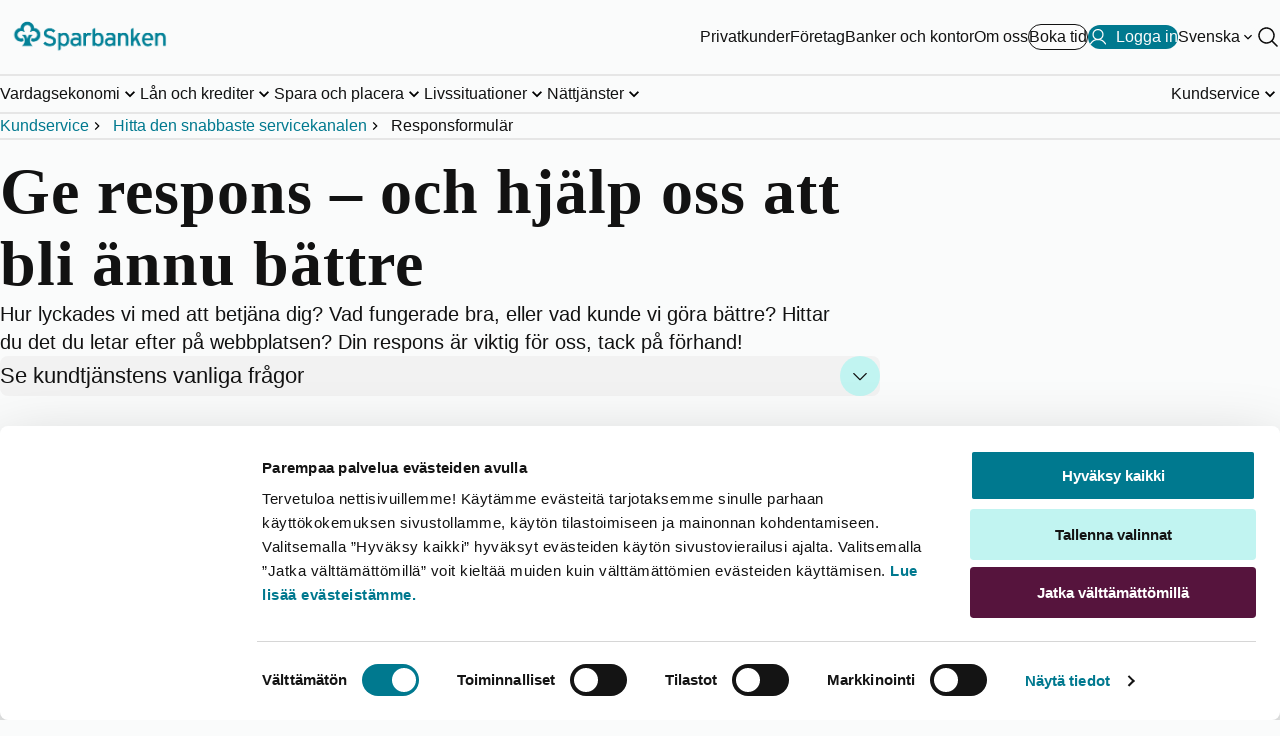

--- FILE ---
content_type: text/html; charset=utf-8
request_url: https://www.saastopankki.fi/sv-se/kundservice/kontaktkanaler/responsform
body_size: 20720
content:



<!DOCTYPE html>
<html lang="sv" data-languageCode="sv-SE" prefix="og: http://ogp.me/ns# fb: http://ogp.me/ns/fb#">
<head>

    <meta name="format-detection" content="telephone=no, email=no, address=no, date=no" />

    <!-- Google Analytics DataLayer -->
<script>
   dataLayer = [];
</script>

    <script id="Cookiebot" src="https://consent.cookiebot.com/uc.js" data-cbid="4b4a0d40-9382-4736-b5fe-b7691c185a4b" data-blockingmode="auto" type="text/javascript"></script>
<script data-cookieconsent="ignore" defer="true" src="/dist/gtm.js?t=638676254100000000"></script>
    <!--PageMetadata.cshtml-->

        <title>Ge respons – och hj&#228;lp oss att bli &#228;nnu b&#228;ttre - Sparbanken</title>
        <meta name="description" content="Vad kunde vi g&#246;ra b&#228;ttre? Eller vad har vi lyckats med? Vi tar g&#228;rna emot din respons s&#229; att vi kan betj&#228;na och hj&#228;lpa dig s&#229; bra som m&#246;jligt." />


    <meta charset="utf-8">
    <meta http-equiv="X-UA-Compatible" content="IE=edge">
    <meta content="width=device-width, initial-scale=1.0" name="viewport" />
    <meta name="robots" content="index, follow" />

    <meta http-equiv="Cache-control" content="no-store">
    <meta http-equiv="Pragma" content="no-cache">
    <link rel="canonical" href="https://www.saastopankki.fi/sv-se/kundservice/kontaktkanaler/responsform" />
    
<link rel="alternate" hreflang="fi-fi" href="https://www.saastopankki.fi/fi-fi/asiakaspalvelu/yhteydenottokanavat/palautelomake" />
<link rel="alternate" hreflang="sv-fi" href="https://www.saastopankki.fi/sv-se/kundservice/kontaktkanaler/responsform" />

    <meta property="og:title" content="Ge respons – och hjälp oss att bli ännu bättre - Sparbanken" />
<meta property="og:description" content="Hur lyckades vi med att betjäna dig? Vad fungerade bra, eller vad kunde vi göra bättre? Hittar du det du letar efter på webbplatsen? Din respons är viktig för oss, tack på förhand!" />
<meta property="og:type" content="article" />
<meta property="og:url" content="https://www.saastopankki.fi/sv-se/kundservice/kontaktkanaler/responsform" />
<meta property="og:image" content="https://www.saastopankki.fi/dist/img/sp_logo.jpg" />
<meta name="twitter:card" content="summary_large_image" />

    <meta name="facebook-domain-verification" content="g6zifb29t1j0c8m3byrrjcs1okakmt" />

    <link href="/dist/styles/critical/sp.styles.critical.css?t=639011217740000000" rel="stylesheet" type="text/css" />
    <link href="/dist/styles/main/sp.styles.main.css?t=639011217740000000" media="print" onload="this.media='all'" rel="stylesheet" type="text/css" />

    <link rel="shortcut icon" type="image/x-icon" href="/favicon.ico" />
    
    

</head>
<body class="theme--white ">
    

<!--Google Tag Manager (noscript)-->
<noscript><iframe src ="https://www.googletagmanager.com/ns.html?id=GTM-M55PT26" height="0" width="0" style="display:none;visibility:hidden"></iframe></noscript>
<!--End Google Tag Manager(noscript)-->

<header role="banner">
    <nav data-site-navigation="" data-pid="E9E4727EDE3C48639CE30C25DC46A549" class="site-navigation" aria-label="Huvudnavigering">
        <div class="site-navigation__relative">
            <div data-navigation-top="{0CFFB3FB-109A-457E-BFD9-D20144F5CE6B}" class="navigation-top">
                <div class="container--master w-100">
                    <div class="navigation-top__container">
                        <a href="https://www.saastopankki.fi/sv-se" class="navigation-top__image-container" aria-label="Sparbanken-logotyp, g&#229; till startsidan">
    <picture>
        <source media="(max-width: 960px)" srcset="-/media/mobile-logos/saavutettavat-logot/sparbanken_pystylogo_rgb_reunaton_svg.svg?h=100&amp;w=100&amp;hash=5CB4662857BC3738B41FD7732A183F09" />
        <img fetchpriority="high" class="navigation-top__logo" src="-/media/feature/header/saavutettavat-logot/sparbanken_vaakalogo_rgb_svg.svg?h=100&amp;w=100&amp;hash=D8EFD255A1B283712C5351A8BD299971" width="163" height="50" alt="Säästöpankki">
    </picture>
</a>

                        <div class="navigation-top__links-container">
                            <div class="navigation-top__list show-on-large">
                                	<a class="button button--variant-link" data-activeId="0E9E054D67034D71A30C8421C6C489EE" href="/sv-se/" aria-hidden="false" target="_self">
		Privatkunder
	</a>
	<a class="button button--variant-link" data-activeId="22CA6ACDC04B4B1A8CB9B5FE1F32AD60" href="/sv-se/foretag" aria-hidden="false" target="_self">
		F&#246;retag
	</a>
	<a class="button button--variant-link" data-activeId="35579863FFD54C749E433D18DC32852F" href="/sv-se/banker-och-kontor" aria-hidden="false" target="_self">
		Banker och kontor
	</a>
	<a class="button button--variant-link" data-activeId="124D206CC4BC46888769763AE24BD757" href="/sv-se/sparbanksgruppen" aria-hidden="false" target="_self">
		Om oss
	</a>

                            </div>
                            

        <a class="cta-header button button--variant-cta-secondary button--leading-icon hide-on-small" href="https://ajanvaraus.saastopankki.fi/asiakas?language=sv" target="_blank">
            
            <span>Boka tid</span>
        </a>
            <a id="mobileNav__app-click" class="cta-header button button--variant-cta button--leading-icon " data-netbank-target  href="https://verkkopankki.saastopankki.fi/pankki/kirjautuminen?1" data-mtext="Logga in" data-dtext="Logga in">
                <svg xmlns="http://www.w3.org/2000/svg" viewBox="0 0 256 256"><rect width="256" height="256" fill="none"/>
<circle cx="128" cy="96" r="64" fill="none" stroke="currentColor" stroke-linecap="round" stroke-linejoin="round" stroke-width="16"/>
<path d="M32,216c19.37-33.47,54.55-56,96-56s76.63,22.53,96,56" fill="none" stroke="currentColor" stroke-linecap="round" stroke-linejoin="round" stroke-width="16"/>
</svg>
                <span>Logga in</span>
            </a>

                                    <div class="language-selector show-on-large">
                                        <button class="nav-btn nav-btn--chevron nav-btn--white"
                                                aria-expanded="false"
                                                data-language-selector-description="V&#228;lj spr&#229;k"
                                                data-languages="[{&quot;nativeName&quot;:&quot;Suomi&quot;,&quot;url&quot;:&quot;/fi-fi/asiakaspalvelu/yhteydenottokanavat/palautelomake&quot;,&quot;icon&quot;:&quot;/~/icon/Office/16x16/flag_generic.png&quot;,&quot;twoLetterCode&quot;:&quot;fi&quot;,&quot;name&quot;:&quot;fi-FI&quot;}]"
                                                data-language-selector="">
                                            <span>Svenska</span>
                                                <span class="sr-only">&#196;ndra spr&#229;k</span>
                                        </button>
                                    </div>

                            <div class="hide-on-large">
    <button class="hamburger hamburger--squeeze"
            aria-label="&#214;ppna menyn"
            data-onClose="St&#228;ng menyn"
            data-onOpen="&#214;ppna menyn"
            data-id="0CFFB3FB109A457EBFD9D20144F5CE6B"
            aria-expanded="false">
        <span class="hamburger-box">
            <span class="hamburger-inner"></span>
        </span>
    </button>
</div>
<div class="show-on-large">
    <button class="nav-btn"
            id="siteSearch"
            aria-label="S&#246;k p&#229; sidan"
            data-search="S&#246;k p&#229; sidan"
            aria-expanded="false"
            data-search-button
            data-content="{&quot;searchPageUrl&quot;:&quot;/sv-se/hakutulokset&quot;,&quot;searchTitle&quot;:&quot;S&#246;k fr&#229;n webbsida&quot;,&quot;searchPlaceholder&quot;:&quot;S&#246;k&quot;,&quot;popularSearches&quot;:[{&quot;label&quot;:&quot;Identifiering i telefon&quot;,&quot;href&quot;:&quot;/sv-se/kundservice/identifiera-dig-for-telefontjansten&quot;,&quot;color&quot;:null},{&quot;label&quot;:&quot;&#214;ppna l&#229;sta bankkoder&quot;,&quot;href&quot;:&quot;/sv-se/kundservice/tips/hem-bostad-och-vardag/du-kan-ocksa-sjalv-oppna-dina-lasta-bankkoder&quot;,&quot;color&quot;:null},{&quot;label&quot;:&quot;L&#229;n, vanliga frag&#229;r&quot;,&quot;href&quot;:&quot;/sv-se/lan/bostadslan-fragor&quot;,&quot;color&quot;:null}],&quot;popularSearchesLabel&quot;:&quot;Vanliga fr&#229;gor&quot;,&quot;accessibilityPopularSearchesLabel&quot;:&quot;Vanliga fr&#229;gor&quot;}"
            data-key="search">
        <svg role="presentation" aria-hidden="true" viewBox="0 0 256 256" width="24" height="24" fill="currentColor">
            <path d="M229.66,218.34l-50.07-50.06a88.11,88.11,0,1,0-11.31,11.31l50.06,50.07a8,8,0,0,0,11.32-11.32ZM40,112a72,72,0,1,1,72,72A72.08,72.08,0,0,1,40,112Z" />
        </svg>
    </button>
</div>
                        </div>
                    </div>
                </div>
            </div>
            <div data-navigation-bottom class="navigation-bottom ">
                <div class="container--master navigation-bottom__container--master h-100 flex-column-mobile">
                    <div class="navigation-bottom__top-container hide-on-large">
                        <div>
                            <p id="nav-mobile-search-title" class="sr-only">S&#246;k fr&#229;n webbsida</p>
                            <form class="search-form"
                                  role="search"
                                  aria-expanded="false"
                                  data-search-form
                                  data-navigation-search-form-mobile
                                  data-path="/sv-se/hakutulokset">
                                <div class="search-form__input-container">
                                    <input autocomplete="off"
                                           autocorrect="off"
                                           id="search"
                                           type="text"
                                           aria-labelledby="nav-mobile-search-title"
                                           aria-controls="nav-mobile-search-suggestions"
                                           aria-expanded="false"
                                           class="search-form__input"
                                           placeholder="S&#246;k" />
                                    <button type="submit"
                                            aria-label="S&#246;k p&#229; sidan"
                                            class="search-form__button">

                                        <svg role="presentation" aria-hidden="true" viewBox="0 0 256 256" width="24" height="24" fill="currentColor">
                                            <path d="M229.66,218.34l-50.07-50.06a88.11,88.11,0,1,0-11.31,11.31l50.06,50.07a8,8,0,0,0,11.32-11.32ZM40,112a72,72,0,1,1,72,72A72.08,72.08,0,0,1,40,112Z" />
                                        </svg>
                                    </button>
                                </div>
<div data-navigation-search-dropdown class="search-form__dropdown" hidden>
    <div id="nav-mobile-popular-searches-title" class="search-form__dropdown-title">Vanliga fr&#229;gor</div>
    <menu id="nav-mobile-search-suggestions" class="popular-searches__list" aria-labelledby="nav-mobile-popular-searches-title">
                <li>
                    <a href="/sv-se/kundservice/identifiera-dig-for-telefontjansten" class="cta-header" aria-describedby="mobile-popular-search-id-0">
                        <svg viewBox="0 0 256 256" width="18" height="18" aria-hidden="true" fill="currentColor">
                            <path d="M229.66,218.34l-50.07-50.06a88.11,88.11,0,1,0-11.31,11.31l50.06,50.07a8,8,0,0,0,11.32-11.32ZM40,112a72,72,0,1,1,72,72A72.08,72.08,0,0,1,40,112Z" />
                        </svg>
                        Identifiering i telefon
                    </a>
                    <span id="mobile-popular-search-id-0" hidden>Vanliga fr&#229;gor</span>
                </li>
                <li>
                    <a href="/sv-se/kundservice/tips/hem-bostad-och-vardag/du-kan-ocksa-sjalv-oppna-dina-lasta-bankkoder" class="cta-header" aria-describedby="mobile-popular-search-id-1">
                        <svg viewBox="0 0 256 256" width="18" height="18" aria-hidden="true" fill="currentColor">
                            <path d="M229.66,218.34l-50.07-50.06a88.11,88.11,0,1,0-11.31,11.31l50.06,50.07a8,8,0,0,0,11.32-11.32ZM40,112a72,72,0,1,1,72,72A72.08,72.08,0,0,1,40,112Z" />
                        </svg>
                        &#214;ppna l&#229;sta bankkoder
                    </a>
                    <span id="mobile-popular-search-id-1" hidden>Vanliga fr&#229;gor</span>
                </li>
                <li>
                    <a href="/sv-se/lan/bostadslan-fragor" class="cta-header" aria-describedby="mobile-popular-search-id-2">
                        <svg viewBox="0 0 256 256" width="18" height="18" aria-hidden="true" fill="currentColor">
                            <path d="M229.66,218.34l-50.07-50.06a88.11,88.11,0,1,0-11.31,11.31l50.06,50.07a8,8,0,0,0,11.32-11.32ZM40,112a72,72,0,1,1,72,72A72.08,72.08,0,0,1,40,112Z" />
                        </svg>
                        L&#229;n, vanliga frag&#229;r
                    </a>
                    <span id="mobile-popular-search-id-2" hidden>Vanliga fr&#229;gor</span>
                </li>

    </menu>
</div>
                            </form>
                                    <div class="language-selector hide-on-large">
                                        <button class="nav-btn nav-btn--chevron"
                                                aria-expanded="false"
                                                data-language-selector-description="V&#228;lj spr&#229;k"
                                                data-languages="[{&quot;nativeName&quot;:&quot;Suomi&quot;,&quot;url&quot;:&quot;/fi-fi/asiakaspalvelu/yhteydenottokanavat/palautelomake&quot;,&quot;icon&quot;:&quot;/~/icon/Office/16x16/flag_generic.png&quot;,&quot;twoLetterCode&quot;:&quot;fi&quot;,&quot;name&quot;:&quot;fi-FI&quot;}]"
                                                data-toggled="false"
                                                data-language-selector>
                                            <span>Svenska</span>
                                                <span class="sr-only">&#196;ndra spr&#229;k</span>
                                        </button>
                                    </div>

                        </div>
                        
                    </div>
                    <ul class="navigation-bottom__list show-on-large" data-id="{05DC8A39-A7CE-4D1F-B863-A5A54A972E25}">
        <li class="navigation-bottom__list-item">
                <button class="nav-btn nav-btn--chevron nav-btn--underline"
                        aria-expanded="false"
                        data-key="desktopB2727341B80B4E67BF8B865047D7986D"
                        data-id="B2727341B80B4E67BF8B865047D7986D">
                    <span class="nav-btn__text">Vardagsekonomi</span>
                </button>
        </li>
        <li class="navigation-bottom__list-item">
                <button class="nav-btn nav-btn--chevron nav-btn--underline"
                        aria-expanded="false"
                        data-key="desktopD0E208547EBB426E87AA74D3A2BB69B9"
                        data-id="D0E208547EBB426E87AA74D3A2BB69B9">
                    <span class="nav-btn__text">L&#229;n och krediter</span>
                </button>
        </li>
        <li class="navigation-bottom__list-item">
                <button class="nav-btn nav-btn--chevron nav-btn--underline"
                        aria-expanded="false"
                        data-key="desktop4AAECA536EC54A4AA62C72D22EB0C496"
                        data-id="4AAECA536EC54A4AA62C72D22EB0C496">
                    <span class="nav-btn__text">Spara och placera</span>
                </button>
        </li>
        <li class="navigation-bottom__list-item">
                <button class="nav-btn nav-btn--chevron nav-btn--underline"
                        aria-expanded="false"
                        data-key="desktop608EF066C1C747C081AC52B46AF50A36"
                        data-id="608EF066C1C747C081AC52B46AF50A36">
                    <span class="nav-btn__text">Livssituationer</span>
                </button>
        </li>
        <li class="navigation-bottom__list-item">
                <button class="nav-btn nav-btn--chevron nav-btn--underline"
                        aria-expanded="false"
                        data-key="desktopA7F9329C3B0B42AFAFDF670B87541A61"
                        data-id="A7F9329C3B0B42AFAFDF670B87541A61">
                    <span class="nav-btn__text">N&#228;ttj&#228;nster</span>
                </button>
        </li>
        <li class="navigation-bottom__list-item">
                <button class="nav-btn nav-btn--chevron nav-btn--underline"
                        aria-expanded="false"
                        data-key="desktop4CAD1F48BAF041C5A896138071DF217C"
                        data-id="4CAD1F48BAF041C5A896138071DF217C">
                    <span class="nav-btn__text">Kundservice</span>
                </button>
        </li>
</ul>
                    <menu class="mobile-menu hide-on-large">
        <li class="mobile-menu__item">
                    <a class="mobile-menu__link" id="mobile0E9E054D67034D71A30C8421C6C489EE" href="/sv-se/">Privatkunder</a>
                    <button type="button" class="mobile-menu__button" aria-expanded="false" data-id="0E9E054D67034D71A30C8421C6C489EE" aria-labelledby="mobile0E9E054D67034D71A30C8421C6C489EE"></button>
        </li>
        <li class="mobile-menu__item">
                    <a class="mobile-menu__link" id="mobile22CA6ACDC04B4B1A8CB9B5FE1F32AD60" href="/sv-se/foretag">F&#246;retag</a>
                    <button type="button" class="mobile-menu__button" aria-expanded="false" data-id="22CA6ACDC04B4B1A8CB9B5FE1F32AD60" aria-labelledby="mobile22CA6ACDC04B4B1A8CB9B5FE1F32AD60"></button>
        </li>
        <li class="mobile-menu__item">
                    <a class="mobile-menu__link" id="mobile35579863FFD54C749E433D18DC32852F" href="/sv-se/banker-och-kontor">Banker och kontor</a>
                    <button type="button" class="mobile-menu__button" aria-expanded="false" data-id="35579863FFD54C749E433D18DC32852F" aria-labelledby="mobile35579863FFD54C749E433D18DC32852F"></button>
        </li>
        <li class="mobile-menu__item">
                    <a class="mobile-menu__link" id="mobile124D206CC4BC46888769763AE24BD757" href="/sv-se/sparbanksgruppen">Om oss</a>
                    <button type="button" class="mobile-menu__button" aria-expanded="false" data-id="124D206CC4BC46888769763AE24BD757" aria-labelledby="mobile124D206CC4BC46888769763AE24BD757"></button>
        </li>
</menu>


                </div>
            </div>
        </div>
        <div data-navigation-breadcrumbs class="navigation-breadcrumbs show-on-large">
            <!--Breadcrumb.cshtml-->
<div class="container--master">
    <ol class="navigation-breadcrumbs__list">
            <li class="navigation-breadcrumbs__list-item">

                    <a href="/sv-se/kundservice">Kundservice</a>
            </li>
            <li class="navigation-breadcrumbs__list-item">

                    <a href="/sv-se/kundservice/kontaktkanaler">Hitta den snabbaste servicekanalen</a>
            </li>
            <li class="navigation-breadcrumbs__list-item">

                    <span aria-current="page">Responsformul&#228;r</span>
            </li>
    </ol>
</div>


        </div>
    </nav>
</header>
    <main role="main" class="main">
        
        
        <div class="container">
    
<!--PageContent.cshtml-->
<section class="section section--gap">
    <div class="page-head page-head--basic">
        <h1 class="section__heading text-display-l">Ge respons – och hj&#228;lp oss att bli &#228;nnu b&#228;ttre</h1>
        <p class="text-preamble-l">Hur lyckades vi med att betj&#228;na dig? Vad fungerade bra, eller vad kunde vi g&#246;ra b&#228;ttre? Hittar du det du letar efter p&#229; webbplatsen? Din respons &#228;r viktig f&#246;r oss, tack p&#229; f&#246;rhand!</p>
    </div>
</section>



<!--Accordion.cshtml-->
<div class="accordion">
    <!--AccordionItem.cshtml-->



<div class="accordion__item">
    <button id="button_61d47587-ed13-4e69-a49b-67ac83bb5a8c" class="accordion__head js-accordion-item-toggle" aria-expanded="false" aria-controls="content_61d47587-ed13-4e69-a49b-67ac83bb5a8c" data-tab="">
        <span class="accordion__title text-heading-s">Se kundtj&#228;nstens vanliga fr&#229;gor</span>
        <span class="accordion__icon-container">
            <svg aria-hidden="true" width="20" height="20" viewBox="0 0 20 20" fill="currentColor">
                <path d="M9.55746 14.1923L3.30746 7.94229C3.2494 7.88422 3.20333 7.81528 3.17191 7.73941C3.14048 7.66354 3.1243 7.58222 3.1243 7.5001C3.1243 7.41798 3.14048 7.33666 3.17191 7.26079C3.20333 7.18492 3.2494 7.11598 3.30746 7.05791C3.36553 6.99985 3.43447 6.95378 3.51034 6.92236C3.58621 6.89093 3.66753 6.87476 3.74965 6.87476C3.83177 6.87476 3.91309 6.89093 3.98896 6.92236C4.06483 6.95378 4.13377 6.99985 4.19184 7.05792L9.99965 12.8665L15.8075 7.05792C15.9247 6.94064 16.0838 6.87476 16.2497 6.87476C16.4155 6.87476 16.5746 6.94064 16.6918 7.05792C16.8091 7.17519 16.875 7.33425 16.875 7.5001C16.875 7.66596 16.8091 7.82502 16.6918 7.94229L10.4418 14.1923C10.3838 14.2504 10.3149 14.2965 10.239 14.328C10.1631 14.3594 10.0818 14.3756 9.99965 14.3756C9.91752 14.3756 9.83619 14.3594 9.76031 14.328C9.68444 14.2965 9.61551 14.2504 9.55746 14.1923Z" />
            </svg>
        </span>
    </button>

    <div id="content_61d47587-ed13-4e69-a49b-67ac83bb5a8c" role="region" class="accordion__content hidden" aria-labelledby="button_61d47587-ed13-4e69-a49b-67ac83bb5a8c">
        
        <div>Har du till exempel f&ouml;rlorat dina koder eller har problem med att anv&auml;nda v&aring;ra digitala tj&auml;nster? <a href="/sv-se/kundservice/vanliga-fragor-om-banktjanster/var-kundtjanst-svarar">H&auml;r hittar du v&aring;r kundtj&auml;nsts vanliga fr&aring;gor med svar</a>.</div>
    </div>
</div>

</div>

<script data-cookieconsent="ignore" type="text/javascript">document.addEventListener("DOMContentLoaded", () => {window.__SPC.initMaterialIcons()});</script>


<script type="text/javascript" src="/sitecore%20modules/Web/ExperienceForms/scripts/jquery-3.4.1.min.js" data-cookieconsent="ignore"></script>
<script type="text/javascript" src="/sitecore%20modules/Web/ExperienceForms/scripts/jquery.validate.min.js" data-cookieconsent="ignore"></script>
<script type="text/javascript" src="/sitecore%20modules/Web/ExperienceForms/scripts/jquery.validate.unobtrusive.min.js" data-cookieconsent="ignore"></script>
<script type="text/javascript" src="/sitecore%20modules/Web/ExperienceForms/scripts/jquery.unobtrusive-ajax.min.js" data-cookieconsent="ignore"></script>
<script type="text/javascript" src="/sitecore%20modules/Web/ExperienceForms/scripts/form.validate.js" data-cookieconsent="ignore"></script>
<script type="text/javascript" src="/sitecore%20modules/Web/ExperienceForms/scripts/form.tracking.js" data-cookieconsent="ignore"></script>
<script type="text/javascript" src="/sitecore%20modules/Web/ExperienceForms/scripts/form.conditions.js" data-cookieconsent="ignore"></script>



<div class="mvcLayout theme--white" style="min-height:100px;min-width:100px;">
    <form action="/formbuilder?sc_site=saastopankki&amp;fxb.FormItemId=0eddceb7-a9c0-4d42-a70b-430576333a7f&amp;fxb.HtmlPrefix=fxb.c9bf4fa2-e9fc-4689-a100-72456951bdb3" data-ajax="true" data-ajax-method="Post" data-ajax-mode="replace-with" data-ajax-success="$.validator.unobtrusive.parse(&#39;#fxb_c9bf4fa2-e9fc-4689-a100-72456951bdb3_0eddceb7-a9c0-4d42-a70b-430576333a7f&#39;);$.fxbFormTracker.texts=$.fxbFormTracker.texts||{};$.fxbFormTracker.texts.expiredWebSession=&#39;Your session has expired. Please refresh this page.&#39;;$.fxbFormTracker.parse(&#39;#fxb_c9bf4fa2-e9fc-4689-a100-72456951bdb3_0eddceb7-a9c0-4d42-a70b-430576333a7f&#39;);$.fxbConditions.parse(&#39;#fxb_c9bf4fa2-e9fc-4689-a100-72456951bdb3_0eddceb7-a9c0-4d42-a70b-430576333a7f&#39;)" data-ajax-update="#fxb_c9bf4fa2-e9fc-4689-a100-72456951bdb3_0eddceb7-a9c0-4d42-a70b-430576333a7f" data-sc-fxb="0eddceb7-a9c0-4d42-a70b-430576333a7f" enctype="multipart/form-data" id="fxb_c9bf4fa2-e9fc-4689-a100-72456951bdb3_0eddceb7-a9c0-4d42-a70b-430576333a7f" method="post"><input id="fxb_c9bf4fa2-e9fc-4689-a100-72456951bdb3_FormSessionId" name="fxb.c9bf4fa2-e9fc-4689-a100-72456951bdb3.FormSessionId" type="hidden" value="9daa019e-95b8-44ac-87c1-3f083b6bafc7" /><input id="fxb_c9bf4fa2-e9fc-4689-a100-72456951bdb3_IsSessionExpired" name="fxb.c9bf4fa2-e9fc-4689-a100-72456951bdb3.IsSessionExpired" type="hidden" value="0" /><input name="__RequestVerificationToken" type="hidden" value="AX-bJ32ozcP8KftZPAvZUXYZeQ0eXHEHqaAsBqBrEWfUUgsONtlfyYqWIoUUBUaEuIAy_1_LuhswiO_EyzrIWyRraUMxLB2PV-4nHdQlmfU1" /><input id="fxb_c9bf4fa2-e9fc-4689-a100-72456951bdb3_FormItemId" name="fxb.c9bf4fa2-e9fc-4689-a100-72456951bdb3.FormItemId" type="hidden" value="0eddceb7-a9c0-4d42-a70b-430576333a7f" /><input id="fxb_c9bf4fa2-e9fc-4689-a100-72456951bdb3_PageItemId" name="fxb.c9bf4fa2-e9fc-4689-a100-72456951bdb3.PageItemId" type="hidden" value="2b87cc1f-7215-4361-a9f8-06ed8cd93a64" />
<div data-sc-field-key="18F2B2E032DA49F59B279F5CBB574E68" class="sp-fabric-form-theme">
    <div data-sc-field-key="225A3B569B3F448192BB3FBC95027BBE" class="form-section">
    <div data-sc-field-key="9F11FCDDFB4D4500B6B09DBEE00DC01C" class="section-row">
    <div data-sc-field-key="26DB1154588F49B2916DD3ABDB5DE0F2" class="col-1-3">
    <div data-sc-field-key="68BF71493C074009BB1B5C5A006A1BB7" class="form-element">
    <input id="fxb_c9bf4fa2-e9fc-4689-a100-72456951bdb3_Fields_Index_4a590270-9116-4099-8a72-8ec13d9b2d85" name="fxb.c9bf4fa2-e9fc-4689-a100-72456951bdb3.Fields.Index" type="hidden" value="4a590270-9116-4099-8a72-8ec13d9b2d85" /><input id="fxb_c9bf4fa2-e9fc-4689-a100-72456951bdb3_Fields_4a590270-9116-4099-8a72-8ec13d9b2d85__ItemId" name="fxb.c9bf4fa2-e9fc-4689-a100-72456951bdb3.Fields[4a590270-9116-4099-8a72-8ec13d9b2d85].ItemId" type="hidden" value="4a590270-9116-4099-8a72-8ec13d9b2d85" /><label class="">Hurdan respons vill du ge? *</label>
<input type="hidden" name="fxb.c9bf4fa2-e9fc-4689-a100-72456951bdb3.Fields[4a590270-9116-4099-8a72-8ec13d9b2d85].Value" />
    <label>
        <input type="checkbox" class="" name="fxb.c9bf4fa2-e9fc-4689-a100-72456951bdb3.Fields[4a590270-9116-4099-8a72-8ec13d9b2d85].Value" value="Kehitysehdotus" data-sc-tracking="True" data-sc-field-name="Feedback type" data-sc-field-key="224844880F9541F49B84083F13448CB2" data-val-ischecked="Fyll i informationen" data-val="true"/>Utvecklingf&#246;rslag
    </label>
    <label>
        <input type="checkbox" class="" name="fxb.c9bf4fa2-e9fc-4689-a100-72456951bdb3.Fields[4a590270-9116-4099-8a72-8ec13d9b2d85].Value" value="Positiivinen palaute" data-sc-tracking="True" data-sc-field-name="Feedback type" data-sc-field-key="224844880F9541F49B84083F13448CB2" />Positiv respons
    </label>
    <label>
        <input type="checkbox" class="" name="fxb.c9bf4fa2-e9fc-4689-a100-72456951bdb3.Fields[4a590270-9116-4099-8a72-8ec13d9b2d85].Value" value="Negatiivinen palaute" data-sc-tracking="True" data-sc-field-name="Feedback type" data-sc-field-key="224844880F9541F49B84083F13448CB2" />Negativ respons
    </label>
<span class="field-validation-valid" data-valmsg-for="fxb.c9bf4fa2-e9fc-4689-a100-72456951bdb3.Fields[4a590270-9116-4099-8a72-8ec13d9b2d85].Value" data-valmsg-replace="true"></span>
</div>

</div>
<div data-sc-field-key="A4958E3FD690456790436D287FDF985D" class="col-1-3">
    <div data-sc-field-key="4246F92DE1F24120934A501FBCC30002" class="form-element">
    <input id="fxb_c9bf4fa2-e9fc-4689-a100-72456951bdb3_Fields_Index_32113d91-e318-4a96-826e-a0fbfafabf1d" name="fxb.c9bf4fa2-e9fc-4689-a100-72456951bdb3.Fields.Index" type="hidden" value="32113d91-e318-4a96-826e-a0fbfafabf1d" /><input id="fxb_c9bf4fa2-e9fc-4689-a100-72456951bdb3_Fields_32113d91-e318-4a96-826e-a0fbfafabf1d__ItemId" name="fxb.c9bf4fa2-e9fc-4689-a100-72456951bdb3.Fields[32113d91-e318-4a96-826e-a0fbfafabf1d].ItemId" type="hidden" value="32113d91-e318-4a96-826e-a0fbfafabf1d" /><label class="">Responsen g&#228;ller *</label>
<input type="hidden" name="fxb.c9bf4fa2-e9fc-4689-a100-72456951bdb3.Fields[32113d91-e318-4a96-826e-a0fbfafabf1d].Value" />
    <label>
        <input type="checkbox" class="" name="fxb.c9bf4fa2-e9fc-4689-a100-72456951bdb3.Fields[32113d91-e318-4a96-826e-a0fbfafabf1d].Value" value="Paikallista S&#228;&#228;st&#246;pankkia, mit&#228;" data-sc-tracking="True" data-sc-field-name="Feedback about" data-sc-field-key="9192D83B4C2B4E678BA31AB26E6651CF" data-val-ischecked="Fyll i informationen" data-val="true"/>Lokala Sparbanken, vilken?
    </label>
    <label>
        <input type="checkbox" class="" name="fxb.c9bf4fa2-e9fc-4689-a100-72456951bdb3.Fields[32113d91-e318-4a96-826e-a0fbfafabf1d].Value" value="Verkkosivuja" data-sc-tracking="True" data-sc-field-name="Feedback about" data-sc-field-key="9192D83B4C2B4E678BA31AB26E6651CF" />Webbplatsen
    </label>
    <label>
        <input type="checkbox" class="" name="fxb.c9bf4fa2-e9fc-4689-a100-72456951bdb3.Fields[32113d91-e318-4a96-826e-a0fbfafabf1d].Value" value="Verkkopankkia" data-sc-tracking="True" data-sc-field-name="Feedback about" data-sc-field-key="9192D83B4C2B4E678BA31AB26E6651CF" />N&#228;tbanken
    </label>
    <label>
        <input type="checkbox" class="" name="fxb.c9bf4fa2-e9fc-4689-a100-72456951bdb3.Fields[32113d91-e318-4a96-826e-a0fbfafabf1d].Value" value="S&#228;&#228;st&#246;pankki Tunnistus -sovellusta" data-sc-tracking="True" data-sc-field-name="Feedback about" data-sc-field-key="9192D83B4C2B4E678BA31AB26E6651CF" />Appen Sparbanken Identifiering
    </label>
    <label>
        <input type="checkbox" class="" name="fxb.c9bf4fa2-e9fc-4689-a100-72456951bdb3.Fields[32113d91-e318-4a96-826e-a0fbfafabf1d].Value" value="Muita digitaalisia palveluja, mit&#228;" data-sc-tracking="True" data-sc-field-name="Feedback about" data-sc-field-key="9192D83B4C2B4E678BA31AB26E6651CF" />Andra digitala tj&#228;nster, vad?
    </label>
    <label>
        <input type="checkbox" class="" name="fxb.c9bf4fa2-e9fc-4689-a100-72456951bdb3.Fields[32113d91-e318-4a96-826e-a0fbfafabf1d].Value" value="Saamaani asiakaspalvelua" data-sc-tracking="True" data-sc-field-name="Feedback about" data-sc-field-key="9192D83B4C2B4E678BA31AB26E6651CF" />Kundbetj&#228;ningen
    </label>
    <label>
        <input type="checkbox" class="" name="fxb.c9bf4fa2-e9fc-4689-a100-72456951bdb3.Fields[32113d91-e318-4a96-826e-a0fbfafabf1d].Value" value="Jotain muuta, mit&#228;" data-sc-tracking="True" data-sc-field-name="Feedback about" data-sc-field-key="9192D83B4C2B4E678BA31AB26E6651CF" />N&#229;got annat, vad
    </label>
<span class="field-validation-valid" data-valmsg-for="fxb.c9bf4fa2-e9fc-4689-a100-72456951bdb3.Fields[32113d91-e318-4a96-826e-a0fbfafabf1d].Value" data-valmsg-replace="true"></span>
</div>

</div>
<div data-sc-field-key="CD39D9E15F5548E28B8DF54EE459CF85" class="col-1-3">
    <input id="fxb_c9bf4fa2-e9fc-4689-a100-72456951bdb3_Fields_Index_113537ce-88a0-4af3-9286-a9d0feee6637" name="fxb.c9bf4fa2-e9fc-4689-a100-72456951bdb3.Fields.Index" type="hidden" value="113537ce-88a0-4af3-9286-a9d0feee6637" /><input id="fxb_c9bf4fa2-e9fc-4689-a100-72456951bdb3_Fields_113537ce-88a0-4af3-9286-a9d0feee6637__ItemId" name="fxb.c9bf4fa2-e9fc-4689-a100-72456951bdb3.Fields[113537ce-88a0-4af3-9286-a9d0feee6637].ItemId" type="hidden" value="113537ce-88a0-4af3-9286-a9d0feee6637" /><label for="fxb_c9bf4fa2-e9fc-4689-a100-72456951bdb3_Fields_113537ce-88a0-4af3-9286-a9d0feee6637__Value" class=""></label>
<input id="fxb_c9bf4fa2-e9fc-4689-a100-72456951bdb3_Fields_113537ce-88a0-4af3-9286-a9d0feee6637__Value" name="fxb.c9bf4fa2-e9fc-4689-a100-72456951bdb3.Fields[113537ce-88a0-4af3-9286-a9d0feee6637].Value" class="" type="text" value="" maxlength="255" placeholder="Skirv h&#228;r" data-sc-tracking="True" data-sc-field-name="Other" data-sc-field-key="E83B266852F3421F9F4A5EDEC3884FCE" data-val-required="Fyll i informationen" data-val="true"/>
<span class="field-validation-valid" data-valmsg-for="fxb.c9bf4fa2-e9fc-4689-a100-72456951bdb3.Fields[113537ce-88a0-4af3-9286-a9d0feee6637].Value" data-valmsg-replace="true"></span>
</div>

</div>
<div data-sc-field-key="19EE030F68C149898FB552B99DECAE69" class="section-row">
    <div data-sc-field-key="C0A0F8411F314B488D6A7BB3A19AD4D5" class="col-1-2">
    <div data-sc-field-key="12B2952D163D430E87FFB3BC79CC3C47" class="form-element">
    <input id="fxb_c9bf4fa2-e9fc-4689-a100-72456951bdb3_Fields_Index_11b0298f-764c-4ec4-ba0f-2d9efc975c1a" name="fxb.c9bf4fa2-e9fc-4689-a100-72456951bdb3.Fields.Index" type="hidden" value="11b0298f-764c-4ec4-ba0f-2d9efc975c1a" /><input id="fxb_c9bf4fa2-e9fc-4689-a100-72456951bdb3_Fields_11b0298f-764c-4ec4-ba0f-2d9efc975c1a__ItemId" name="fxb.c9bf4fa2-e9fc-4689-a100-72456951bdb3.Fields[11b0298f-764c-4ec4-ba0f-2d9efc975c1a].ItemId" type="hidden" value="11b0298f-764c-4ec4-ba0f-2d9efc975c1a" /><label for="fxb_c9bf4fa2-e9fc-4689-a100-72456951bdb3_Fields_11b0298f-764c-4ec4-ba0f-2d9efc975c1a__Value" class="">Lokala Sparbanken</label>
<input id="fxb_c9bf4fa2-e9fc-4689-a100-72456951bdb3_Fields_11b0298f-764c-4ec4-ba0f-2d9efc975c1a__Value" name="fxb.c9bf4fa2-e9fc-4689-a100-72456951bdb3.Fields[11b0298f-764c-4ec4-ba0f-2d9efc975c1a].Value" class="" type="text" value="" maxlength="255" placeholder="" data-sc-tracking="True" data-sc-field-name="paikallinen saastopankki" data-sc-field-key="D378ED94591C4A0D9B0651CFD508D2C0" />
<span class="field-validation-valid" data-valmsg-for="fxb.c9bf4fa2-e9fc-4689-a100-72456951bdb3.Fields[11b0298f-764c-4ec4-ba0f-2d9efc975c1a].Value" data-valmsg-replace="true"></span>
</div>

</div>

</div>
<div data-sc-field-key="3EA4C7FDECC4400BB7E94577A4558D07" class="section-row">
    <div data-sc-field-key="E2536928078646BA9292ACB44761952D" class="col-1-2">
    <div data-sc-field-key="05D4B708A5ED465DA5B42D85BE02592A" class="form-element">
    <input id="fxb_c9bf4fa2-e9fc-4689-a100-72456951bdb3_Fields_Index_f98bb82f-e848-4e21-9ba6-82a8074b108c" name="fxb.c9bf4fa2-e9fc-4689-a100-72456951bdb3.Fields.Index" type="hidden" value="f98bb82f-e848-4e21-9ba6-82a8074b108c" /><input id="fxb_c9bf4fa2-e9fc-4689-a100-72456951bdb3_Fields_f98bb82f-e848-4e21-9ba6-82a8074b108c__ItemId" name="fxb.c9bf4fa2-e9fc-4689-a100-72456951bdb3.Fields[f98bb82f-e848-4e21-9ba6-82a8074b108c].ItemId" type="hidden" value="f98bb82f-e848-4e21-9ba6-82a8074b108c" /><label for="fxb_c9bf4fa2-e9fc-4689-a100-72456951bdb3_Fields_f98bb82f-e848-4e21-9ba6-82a8074b108c__Value" class="">Vad handlar feedbacken om?</label>
<textarea id="fxb_c9bf4fa2-e9fc-4689-a100-72456951bdb3_Fields_f98bb82f-e848-4e21-9ba6-82a8074b108c__Value" name="fxb.c9bf4fa2-e9fc-4689-a100-72456951bdb3.Fields[f98bb82f-e848-4e21-9ba6-82a8074b108c].Value" class="" rows="4" maxlength="512" placeholder="" data-sc-tracking="True" data-sc-field-name="mita palaute koskee" data-sc-field-key="61A87E07C69F4B32BAF65FE69E3E0584" ></textarea>
<span class="field-validation-valid" data-valmsg-for="fxb.c9bf4fa2-e9fc-4689-a100-72456951bdb3.Fields[f98bb82f-e848-4e21-9ba6-82a8074b108c].Value" data-valmsg-replace="true"></span>
</div>

</div>

</div>
<div data-sc-field-key="02FE03459DC44293A088682FB29EE742" class="section-row">
    <div data-sc-field-key="69FA277D414A4EC3AC70CA1D5F09897C" class="form-element">
    <input id="fxb_c9bf4fa2-e9fc-4689-a100-72456951bdb3_Fields_Index_91b1dbda-b904-4abe-9507-b0ee3c1e9e5b" name="fxb.c9bf4fa2-e9fc-4689-a100-72456951bdb3.Fields.Index" type="hidden" value="91b1dbda-b904-4abe-9507-b0ee3c1e9e5b" /><input id="fxb_c9bf4fa2-e9fc-4689-a100-72456951bdb3_Fields_91b1dbda-b904-4abe-9507-b0ee3c1e9e5b__ItemId" name="fxb.c9bf4fa2-e9fc-4689-a100-72456951bdb3.Fields[91b1dbda-b904-4abe-9507-b0ee3c1e9e5b].ItemId" type="hidden" value="91b1dbda-b904-4abe-9507-b0ee3c1e9e5b" /><label for="fxb_c9bf4fa2-e9fc-4689-a100-72456951bdb3_Fields_91b1dbda-b904-4abe-9507-b0ee3c1e9e5b__Value" class="">Beskriv din respons eller ditt utvecklingsf&#246;rslag h&#228;r. *</label>
<textarea id="fxb_c9bf4fa2-e9fc-4689-a100-72456951bdb3_Fields_91b1dbda-b904-4abe-9507-b0ee3c1e9e5b__Value" name="fxb.c9bf4fa2-e9fc-4689-a100-72456951bdb3.Fields[91b1dbda-b904-4abe-9507-b0ee3c1e9e5b].Value" class="" rows="4" maxlength="3000" placeholder="" data-sc-tracking="True" data-sc-field-name="Feedback" data-sc-field-key="AD13A881AA0C41B5902C411E93E13F68" ></textarea>
<span class="field-validation-valid" data-valmsg-for="fxb.c9bf4fa2-e9fc-4689-a100-72456951bdb3.Fields[91b1dbda-b904-4abe-9507-b0ee3c1e9e5b].Value" data-valmsg-replace="true"></span>
</div>

</div>
<div data-sc-field-key="C7778A4B00FE4CBD867A4A4C046280A0" class="section-row">
    <div data-sc-field-key="B4F0951FCD654FFF8FB1DD250BD65E01" class="col-1-3">
    <div data-sc-field-key="6A0C3E52F755412C8289CA27A0C05597" class="form-element">
    <input id="fxb_c9bf4fa2-e9fc-4689-a100-72456951bdb3_Fields_Index_d30083b6-f0df-4921-9401-4be3e428fd62" name="fxb.c9bf4fa2-e9fc-4689-a100-72456951bdb3.Fields.Index" type="hidden" value="d30083b6-f0df-4921-9401-4be3e428fd62" /><input id="fxb_c9bf4fa2-e9fc-4689-a100-72456951bdb3_Fields_d30083b6-f0df-4921-9401-4be3e428fd62__ItemId" name="fxb.c9bf4fa2-e9fc-4689-a100-72456951bdb3.Fields[d30083b6-f0df-4921-9401-4be3e428fd62].ItemId" type="hidden" value="d30083b6-f0df-4921-9401-4be3e428fd62" /><label class="">&#196;r du kund hos Sparbanken?</label>
    <label class="">
        <input type="radio" name="fxb.c9bf4fa2-e9fc-4689-a100-72456951bdb3.Fields[d30083b6-f0df-4921-9401-4be3e428fd62].Value" value="Kyll&#228;" data-sc-tracking="True" data-sc-field-name="Customership" data-sc-field-key="0B83D4EE22A44B49A73AEEC8FD25FB85" />Ja
    </label>
    <label class="">
        <input type="radio" name="fxb.c9bf4fa2-e9fc-4689-a100-72456951bdb3.Fields[d30083b6-f0df-4921-9401-4be3e428fd62].Value" value="En" data-sc-tracking="True" data-sc-field-name="Customership" data-sc-field-key="0B83D4EE22A44B49A73AEEC8FD25FB85" />Nej
    </label>
<span class="field-validation-valid" data-valmsg-for="fxb.c9bf4fa2-e9fc-4689-a100-72456951bdb3.Fields[d30083b6-f0df-4921-9401-4be3e428fd62].Value" data-valmsg-replace="true"></span>
</div>

</div>
<div data-sc-field-key="67A866B96BDA4119914AAE9C3EFEE207" class="col-1-3">
    <div data-sc-field-key="03989DFA60E54C85BDB10ABA424EE0B8" class="form-element">
    <input id="fxb_c9bf4fa2-e9fc-4689-a100-72456951bdb3_Fields_Index_d936100a-0ea3-47a9-b854-ca326f9ff4ff" name="fxb.c9bf4fa2-e9fc-4689-a100-72456951bdb3.Fields.Index" type="hidden" value="d936100a-0ea3-47a9-b854-ca326f9ff4ff" /><input id="fxb_c9bf4fa2-e9fc-4689-a100-72456951bdb3_Fields_d936100a-0ea3-47a9-b854-ca326f9ff4ff__ItemId" name="fxb.c9bf4fa2-e9fc-4689-a100-72456951bdb3.Fields[d936100a-0ea3-47a9-b854-ca326f9ff4ff].ItemId" type="hidden" value="d936100a-0ea3-47a9-b854-ca326f9ff4ff" /><label class=""></label>
    <label class="">
        <input type="radio" name="fxb.c9bf4fa2-e9fc-4689-a100-72456951bdb3.Fields[d936100a-0ea3-47a9-b854-ca326f9ff4ff].Value" value="Olen yritysasiakas" data-sc-tracking="True" data-sc-field-name="Customership type" data-sc-field-key="B7AF5F3289384AE48FE364218BABDE7A" />Jag &#228;r f&#246;retagskund
    </label>
    <label class="">
        <input type="radio" name="fxb.c9bf4fa2-e9fc-4689-a100-72456951bdb3.Fields[d936100a-0ea3-47a9-b854-ca326f9ff4ff].Value" value="Olen henkil&#246;asiakas" data-sc-tracking="True" data-sc-field-name="Customership type" data-sc-field-key="B7AF5F3289384AE48FE364218BABDE7A" />Jag &#228;r privatperson
    </label>
<span class="field-validation-valid" data-valmsg-for="fxb.c9bf4fa2-e9fc-4689-a100-72456951bdb3.Fields[d936100a-0ea3-47a9-b854-ca326f9ff4ff].Value" data-valmsg-replace="true"></span>
</div>

</div>

</div>
<div data-sc-field-key="4A2AA5BF974347028CD0B8331BF45755" class="section-row">
    <div data-sc-field-key="4D79F7CCA5C3408187BC0573A52CE190" class="col-1-2">
    <div data-sc-field-key="2F6BCA2A71044E2287C74B11416DB4E3" class="form-element">
    <input id="fxb_c9bf4fa2-e9fc-4689-a100-72456951bdb3_Fields_Index_007e6f4a-63cb-4ad4-85c8-e9d0e0639e95" name="fxb.c9bf4fa2-e9fc-4689-a100-72456951bdb3.Fields.Index" type="hidden" value="007e6f4a-63cb-4ad4-85c8-e9d0e0639e95" /><input id="fxb_c9bf4fa2-e9fc-4689-a100-72456951bdb3_Fields_007e6f4a-63cb-4ad4-85c8-e9d0e0639e95__ItemId" name="fxb.c9bf4fa2-e9fc-4689-a100-72456951bdb3.Fields[007e6f4a-63cb-4ad4-85c8-e9d0e0639e95].ItemId" type="hidden" value="007e6f4a-63cb-4ad4-85c8-e9d0e0639e95" /><label class="">
    <input type="checkbox" id="fxb_c9bf4fa2-e9fc-4689-a100-72456951bdb3_Fields_007e6f4a-63cb-4ad4-85c8-e9d0e0639e95__Value" name="fxb.c9bf4fa2-e9fc-4689-a100-72456951bdb3.Fields[007e6f4a-63cb-4ad4-85c8-e9d0e0639e95].Value" class="" value="true" data-sc-tracking="True" data-sc-field-name="Contact" data-sc-field-key="9B49A06EFC004F89B8CFE65712AD8628" data-val-required="The Value field is required." data-val="true"/>Jag vill bli kontaktad ang&#229;ende min respons.
    <input type="hidden" name="fxb.c9bf4fa2-e9fc-4689-a100-72456951bdb3.Fields[007e6f4a-63cb-4ad4-85c8-e9d0e0639e95].Value" value="false"/>
</label>
<span class="field-validation-valid" data-valmsg-for="fxb.c9bf4fa2-e9fc-4689-a100-72456951bdb3.Fields[007e6f4a-63cb-4ad4-85c8-e9d0e0639e95].Value" data-valmsg-replace="true"></span>
</div>

</div>

</div>
<div data-sc-field-key="7729719738044410B2C1865946881A78" class="section-row">
    <div data-sc-field-key="64095BBAC067427DA6B58629BF35575E" class="col-1-3">
    <input id="fxb_c9bf4fa2-e9fc-4689-a100-72456951bdb3_Fields_Index_00b13c0e-b3c5-4146-bef2-0c587fe266e6" name="fxb.c9bf4fa2-e9fc-4689-a100-72456951bdb3.Fields.Index" type="hidden" value="00b13c0e-b3c5-4146-bef2-0c587fe266e6" /><input id="fxb_c9bf4fa2-e9fc-4689-a100-72456951bdb3_Fields_00b13c0e-b3c5-4146-bef2-0c587fe266e6__ItemId" name="fxb.c9bf4fa2-e9fc-4689-a100-72456951bdb3.Fields[00b13c0e-b3c5-4146-bef2-0c587fe266e6].ItemId" type="hidden" value="00b13c0e-b3c5-4146-bef2-0c587fe266e6" /><label for="fxb_c9bf4fa2-e9fc-4689-a100-72456951bdb3_Fields_00b13c0e-b3c5-4146-bef2-0c587fe266e6__Value" class="">Namn</label>
<input id="fxb_c9bf4fa2-e9fc-4689-a100-72456951bdb3_Fields_00b13c0e-b3c5-4146-bef2-0c587fe266e6__Value" name="fxb.c9bf4fa2-e9fc-4689-a100-72456951bdb3.Fields[00b13c0e-b3c5-4146-bef2-0c587fe266e6].Value" class="" type="text" value="" maxlength="255" placeholder="" data-sc-tracking="True" data-sc-field-name="Name" data-sc-field-key="42B82DCCB2F54FB0A66775E198E87BF1" />
<span class="field-validation-valid" data-valmsg-for="fxb.c9bf4fa2-e9fc-4689-a100-72456951bdb3.Fields[00b13c0e-b3c5-4146-bef2-0c587fe266e6].Value" data-valmsg-replace="true"></span>
</div>
<div data-sc-field-key="C48A08D3ACD94DFFA57CCB9C852F8A8B" class="col-1-3">
    <input id="fxb_c9bf4fa2-e9fc-4689-a100-72456951bdb3_Fields_Index_7b79924c-8d5e-4f80-b9cc-42c13fd57b08" name="fxb.c9bf4fa2-e9fc-4689-a100-72456951bdb3.Fields.Index" type="hidden" value="7b79924c-8d5e-4f80-b9cc-42c13fd57b08" /><input id="fxb_c9bf4fa2-e9fc-4689-a100-72456951bdb3_Fields_7b79924c-8d5e-4f80-b9cc-42c13fd57b08__ItemId" name="fxb.c9bf4fa2-e9fc-4689-a100-72456951bdb3.Fields[7b79924c-8d5e-4f80-b9cc-42c13fd57b08].ItemId" type="hidden" value="7b79924c-8d5e-4f80-b9cc-42c13fd57b08" /><label for="fxb_c9bf4fa2-e9fc-4689-a100-72456951bdb3_Fields_7b79924c-8d5e-4f80-b9cc-42c13fd57b08__Value" class="">Telefonnummer</label>
<input id="fxb_c9bf4fa2-e9fc-4689-a100-72456951bdb3_Fields_7b79924c-8d5e-4f80-b9cc-42c13fd57b08__Value" name="fxb.c9bf4fa2-e9fc-4689-a100-72456951bdb3.Fields[7b79924c-8d5e-4f80-b9cc-42c13fd57b08].Value" class="" type="tel" value="" maxlength="255" placeholder="" data-sc-tracking="True" data-sc-field-name="Telephone" data-sc-field-key="DA6398788AFC43568A5342D1D5797C26" />
<span class="field-validation-valid" data-valmsg-for="fxb.c9bf4fa2-e9fc-4689-a100-72456951bdb3.Fields[7b79924c-8d5e-4f80-b9cc-42c13fd57b08].Value" data-valmsg-replace="true"></span>
</div>
<div data-sc-field-key="08C042018272482EAD4741B309BF5D79" class="col-1-3">
    <input id="fxb_c9bf4fa2-e9fc-4689-a100-72456951bdb3_Fields_Index_142897c7-60c1-4d8e-80bf-8b3c9ba5b6f7" name="fxb.c9bf4fa2-e9fc-4689-a100-72456951bdb3.Fields.Index" type="hidden" value="142897c7-60c1-4d8e-80bf-8b3c9ba5b6f7" /><input id="fxb_c9bf4fa2-e9fc-4689-a100-72456951bdb3_Fields_142897c7-60c1-4d8e-80bf-8b3c9ba5b6f7__ItemId" name="fxb.c9bf4fa2-e9fc-4689-a100-72456951bdb3.Fields[142897c7-60c1-4d8e-80bf-8b3c9ba5b6f7].ItemId" type="hidden" value="142897c7-60c1-4d8e-80bf-8b3c9ba5b6f7" /><label for="fxb_c9bf4fa2-e9fc-4689-a100-72456951bdb3_Fields_142897c7-60c1-4d8e-80bf-8b3c9ba5b6f7__Value" class="">E-Post</label>
<input id="fxb_c9bf4fa2-e9fc-4689-a100-72456951bdb3_Fields_142897c7-60c1-4d8e-80bf-8b3c9ba5b6f7__Value" name="fxb.c9bf4fa2-e9fc-4689-a100-72456951bdb3.Fields[142897c7-60c1-4d8e-80bf-8b3c9ba5b6f7].Value" class="" type="email" value="" maxlength="255" placeholder="" data-sc-tracking="True" data-sc-field-name="Email" data-sc-field-key="CF82D8F4250341A2A084F8CC350082B0" data-val-regex="Felaktig E-post" data-val-regex-pattern="^[A-Za-z0-9._%+-]+@[A-Za-z0-9.-]+\.[A-Za-z]{2,17}$" data-val="true"/>
<span class="field-validation-valid" data-valmsg-for="fxb.c9bf4fa2-e9fc-4689-a100-72456951bdb3.Fields[142897c7-60c1-4d8e-80bf-8b3c9ba5b6f7].Value" data-valmsg-replace="true"></span>
</div>

</div>
<div data-sc-field-key="D61B209530394080ABF483271E2659B4" class="section-row">
    <div data-sc-field-key="0F0CC89A221C48B1A53BDD1B31E40122" class="col-1-1">
    <input id="fxb_c9bf4fa2-e9fc-4689-a100-72456951bdb3_Fields_Index_54822bc6-c6de-434d-863c-a67b5fd8d644" name="fxb.c9bf4fa2-e9fc-4689-a100-72456951bdb3.Fields.Index" type="hidden" value="54822bc6-c6de-434d-863c-a67b5fd8d644" /><input id="fxb_c9bf4fa2-e9fc-4689-a100-72456951bdb3_Fields_54822bc6-c6de-434d-863c-a67b5fd8d644__ItemId" name="fxb.c9bf4fa2-e9fc-4689-a100-72456951bdb3.Fields[54822bc6-c6de-434d-863c-a67b5fd8d644].ItemId" type="hidden" value="54822bc6-c6de-434d-863c-a67b5fd8d644" /><script async src='https://www.google.com/recaptcha/api.js'></script>
<script data-cookieconsent="ignore">
    $(document).ready(function () {
        $('.customRecaptcha').click(function (e) {
            var recaptchaResponse = grecaptcha.getResponse();
            if (recaptchaResponse.length != 0) {
                $('.googleRecaptchaClass').val(recaptchaResponse);
            }
        })
    });
</script>
<span class="msg-error"></span>
<textarea id="fxb_c9bf4fa2-e9fc-4689-a100-72456951bdb3_Fields_54822bc6-c6de-434d-863c-a67b5fd8d644__Value" class="googleRecaptchaClass" style="display:none;" name="fxb.c9bf4fa2-e9fc-4689-a100-72456951bdb3.Fields[54822bc6-c6de-434d-863c-a67b5fd8d644].Value" data-sc-tracking="False" data-sc-field-name="Google reCAPTCHA"></textarea>
<div class="g-recaptcha" data-sitekey="6LcZwEMfAAAAAJ_DEGaHrmJHCwuxdwDjgiAREXxN"></div>  
</div>

</div>
<div data-sc-field-key="795C91DBE4A54373A3EACFCE0FA5411D" class="section-row">
    <div data-sc-field-key="A7DC10B9DE3142829C1309D64CED5F96" class="col-1-3">
    <div data-sc-field-key="B5237820151D413282D21B7820D62099" class="form-element">
    

<input value="Skicka" type="submit" class="primary button customRecaptcha" name="fxb.c9bf4fa2-e9fc-4689-a100-72456951bdb3.8c5545f0-62b8-4b1c-a7cc-f6400ca05adb" data-sc-field-key="49D36DEBC92E4EDD9692F2551B7BD9F1" />
<input id="fxb_c9bf4fa2-e9fc-4689-a100-72456951bdb3_NavigationButtons" name="fxb.c9bf4fa2-e9fc-4689-a100-72456951bdb3.NavigationButtons" type="hidden" value="8c5545f0-62b8-4b1c-a7cc-f6400ca05adb" />
<input id="fxb_c9bf4fa2-e9fc-4689-a100-72456951bdb3_8c5545f0-62b8-4b1c-a7cc-f6400ca05adb" name="fxb.c9bf4fa2-e9fc-4689-a100-72456951bdb3.8c5545f0-62b8-4b1c-a7cc-f6400ca05adb" type="hidden" value="0" />
</div>

</div>

</div>

</div>

</div>
        <input type="hidden" data-sc-fxb-condition value='{
  "fieldConditions": [
    {
      "matchType": "any",
      "conditions": [
        {
          "fieldId": "9192D83B4C2B4E678BA31AB26E6651CF",
          "operator": "is equal to",
          "value": "Jotain muuta, mit&#228;?"
        },
        {
          "fieldId": "9192D83B4C2B4E678BA31AB26E6651CF",
          "operator": "is equal to",
          "value": "Paikallista S&#228;&#228;st&#246;pankkia, mit&#228;?"
        },
        {
          "fieldId": "9192D83B4C2B4E678BA31AB26E6651CF",
          "operator": "is equal to",
          "value": "Muita digitaalisia palveluja, mit&#228;?"
        }
      ],
      "actions": [
        {
          "fieldId": "CD39D9E15F5548E28B8DF54EE459CF85",
          "actionType": "show",
          "value": null
        }
      ]
    },
    {
      "matchType": "any",
      "conditions": [
        {
          "fieldId": "9192D83B4C2B4E678BA31AB26E6651CF",
          "operator": "is equal to",
          "value": "Paikallista S&#228;&#228;st&#246;pankkia, mit&#228;"
        }
      ],
      "actions": [
        {
          "fieldId": "19EE030F68C149898FB552B99DECAE69",
          "actionType": "show",
          "value": null
        }
      ]
    },
    {
      "matchType": "any",
      "conditions": [
        {
          "fieldId": "9192D83B4C2B4E678BA31AB26E6651CF",
          "operator": "is equal to",
          "value": "Jotain muuta, mit&#228;"
        }
      ],
      "actions": [
        {
          "fieldId": "3EA4C7FDECC4400BB7E94577A4558D07",
          "actionType": "show",
          "value": null
        }
      ]
    },
    {
      "matchType": "any",
      "conditions": [
        {
          "fieldId": "0B83D4EE22A44B49A73AEEC8FD25FB85",
          "operator": "is equal to",
          "value": "Kyll&#228;"
        }
      ],
      "actions": [
        {
          "fieldId": "67A866B96BDA4119914AAE9C3EFEE207",
          "actionType": "show",
          "value": null
        }
      ]
    },
    {
      "matchType": "any",
      "conditions": [
        {
          "fieldId": "9B49A06EFC004F89B8CFE65712AD8628",
          "operator": "is equal to",
          "value": "true"
        }
      ],
      "actions": [
        {
          "fieldId": "7729719738044410B2C1865946881A78",
          "actionType": "show",
          "value": null
        }
      ]
    }
  ]
}'/>
</form>

</div>

<script data-cookieconsent="ignore" type="text/javascript">document.addEventListener("DOMContentLoaded", () => {window.__SPC.initSitecoreFormGTMTracking()});</script>


	<script type="text/javascript" data-cookieconsent="ignore">
		var lang = 'sv-SE';
		var script = document.createElement("script");
		if (lang == 'fi-FI') {
			script.src = "/sitecore%20modules/Web/ExperienceForms/scripts/localization/messages_fi.js";
			$("head").append(script);
		} else if (lang == 'sv-SE') {
			script.src = "/sitecore%20modules/Web/ExperienceForms/scripts/localization/messages_sv.js";
			$("head").append(script);
		}
		var form = document.querySelector(".mvcLayout")
		if (form) {
			var timeout;
			function checkForErrors() {
				var errors = form.querySelector(".validation-summary-errors")
				if (errors && !form.querySelector(".form-errors")) {
					var code = errors.innerHTML
					var button = form.querySelector("input[type='submit']")
					var errorDiv = document.createElement("div")
					errorDiv.className = "form-errors"
					errorDiv.innerHTML = code

					var lis = errorDiv.querySelectorAll("li")
					for(var i = 0; i < lis.length; i++) {
						if (lis[i].innerText.indexOf("captcha") > -1) {
							lis[i].innerHTML = "Fyll i ”I’m not a robot” uppgifterna."
						}
                    }
					button.parentNode.insertBefore(errorDiv, button)
				}
			}
			function watch(e) {
				if (e[0] && !(e[0].type == "childList" && e[0].addedNodes[0] && e[0].addedNodes[0].className === "form-errors")) {
					clearTimeout(timeout)
					timeout = setTimeout(checkForErrors, 200)
				}
			}
			var observer = new MutationObserver(watch);
			observer.observe(form, { childList: true, subtree: true });
		}
	</script>
	<style>
		.validation-summary-errors {
			display: none;
		}
		.form-errors {
			margin: 20px 0;
			color: #dc371c;
		}
		.form-errors ul {
			list-style: none;
		}
	</style>

<!--Content.cshtml-->
<section class="section section--gap">
    <div class="content-component"> <a href="/sv-se/kundservice/kontaktkanaler/responsform/hantering-av-kundrespons-och-klagomal">Hantering av kundrespons och klagom&aring;l</a></div>
</section>



<!--Highlight.cshtml-->
<section class="section section--gap section--highlight theme--turquoise-sp">
    <div class="highlight">
        
<!--Teaser Content.cshtml-->


    <article class="highlight__content ">

            <h2 class="highlight__title text-display-s">Fick du bra service hos Sparbanken? Rekommendera till en v&#228;n</h2>
                    <p class="highlight__body text-body-l">Vill du att ocks&aring; din v&auml;n ska f&aring; personliga och lokala banktj&auml;nster? Rekommendera oss och delta i en utlottning av ett fondpris p&aring; 500 euro.</p>

        <div class="actions">
            <a class="cta-content button button--variant-cta" href="/sv-se/kundservice/rekommendera-sparbanken">Rekommendera oss</a>
            
        </div>
    </article>

        <!--Teaser Image.cshtml-->
<div class="image-container">
    <figure>
        <img src="/-/media/kuvat/brandikuvat-24/artikkelikuvat-1600x900/saastopankki_nuoret_onnellisena.jpg?h=450&amp;iar=0&amp;mh=800&amp;mw=800&amp;w=800" class="page-editor-editable-image" alt="Sparbankens varumärke bild." width="800" height="450" loading="lazy" />
        
    </figure>
</div>

    </div>
</section>



</div>


        
    </main>
    <footer class="page-footer theme--turquoise-dark">

        <section class="page-footer__top">
            <div class="container container--master">
                <!--FooterNavigation.cshtml-->


<nav class="nav-banner theme-masked-background theme--turquoise-light" aria-label="Snabb hj&#228;lp fr&#229;n sparbanken: &#246;ppna l&#229;sta bankkoder, sp&#228;rra Sparbankens kort, kundservice telefonnummer och vanliga fr&#229;gor.">
    <h2 id="9fdf955dab68416796415dbb158eee47" class="nav-banner__title text-display-s ">SNABB HJ&#196;LP FR&#197;N SPARBANKEN</h2>
    <menu class="nav-banner__list" aria-labelledby="9fdf955dab68416796415dbb158eee47">
            <li>
                <a class="nav-banner__link" href="/sv-se/kundservice/tips/hem-bostad-och-vardag/du-kan-ocksa-sjalv-oppna-dina-lasta-bankkoder" target="">
<svg aria-hidden="true" xmlns="http://www.w3.org/2000/svg" viewBox="0 0 256 256"><path fill="none" d="M0 0h256v256H0z"/><rect x="40" y="88" width="176" height="128" rx="8" fill="none" stroke="currentColor" stroke-linecap="round" stroke-linejoin="round" stroke-width="16"/><path d="M88 88V56a40 40 0 0 1 40-40c19.35 0 36.29 13.74 40 32" fill="none" stroke="currentColor" stroke-linecap="round" stroke-linejoin="round" stroke-width="16"/></svg>
                    <div class="nav-banner__link-text text-heading-xxs">L&#229;sta bankkoder</div>
                </a>
            </li>
            <li>
                <a class="nav-banner__link" href="/sv-se/kundservice/ar-kortet-borta" target="">
<svg aria-hidden="true" xmlns="http://www.w3.org/2000/svg" viewBox="0 0 256 256"><path fill="none" d="M0 0h256v256H0z"/><path d="m142.41 40.22 87.46 151.87c6.13 10.7-1.79 23.91-14.41 23.91H40.54c-12.62 0-20.54-13.21-14.41-23.91l87.46-151.87c6.3-10.96 22.52-10.96 28.82 0ZM128 144v-40" fill="none" stroke="currentColor" stroke-linecap="round" stroke-linejoin="round" stroke-width="16"/><circle cx="128" cy="180" r="12"/></svg>
                    <div class="nav-banner__link-text text-heading-xxs">F&#246;rkommet bankkort</div>
                </a>
            </li>
            <li>
                <a class="nav-banner__link" href="/sv-se/kundservice/kontaktkanaler/telefonnummer" target="">
<svg aria-hidden="true" xmlns="http://www.w3.org/2000/svg" viewBox="0 0 256 256"><path fill="none" d="M0 0h256v256H0z"/><rect x="64" y="24" width="128" height="208" rx="16" fill="none" stroke="currentColor" stroke-linecap="round" stroke-linejoin="round" stroke-width="16"/><path fill="none" stroke="currentColor" stroke-linecap="round" stroke-linejoin="round" stroke-width="16" d="M64 56h128M64 200h128"/></svg>
                    <div class="nav-banner__link-text text-heading-xxs">Hj&#228;lp via telefon</div>
                </a>
            </li>
            <li>
                <a class="nav-banner__link" href="/sv-se/kundservice/vanliga-fragor-om-banktjanster" target="">
<svg aria-hidden="true" xmlns="http://www.w3.org/2000/svg" viewBox="0 0 256 256"><path fill="none" d="M0 0h256v256H0z"/><circle cx="128" cy="180" r="12"/><path d="M128 144v-8c17.67 0 32-12.54 32-28s-14.33-28-32-28-32 12.54-32 28v4" fill="none" stroke="currentColor" stroke-linecap="round" stroke-linejoin="round" stroke-width="16"/><circle cx="128" cy="128" r="96" fill="none" stroke="currentColor" stroke-linecap="round" stroke-linejoin="round" stroke-width="16"/></svg>
                    <div class="nav-banner__link-text text-heading-xxs">Vanliga fr&#229;gor</div>
                </a>
            </li>
    </menu>
</nav>
            </div>
        </section>

    <section class="page-footer__main theme--turquoise-dark">
        <div class="container container--master">
            <nav class="column-layout page-footer__columns-layout" data-columns="1,1,1,1,1,1">
                <div class="col"><h3 id="ad9c59390bdc4474b73e895fad3f0652" class="page-footer__main-title text-heading-s">Stöd</h3><menu class="" aria-labelledby="ad9c59390bdc4474b73e895fad3f0652"><li><a href="/sv-se/kundservice/kontaktkanaler">Hitta den snabbaste servicekanalen</a></li><li><a href="/sv-se/kundservice/ar-kortet-borta">Kort eller nätbankkoderna försvinner</a></li><li><a href="/sv-se/kundservice/sakerhet">Säkerhet</a></li><li><a href="/sv-se/lan/laneraknare">Låneräknare</a></li></menu></div>
                <div class="col"><h3 id="077db2f04e874069be5355c8b4f5ed87" class="page-footer__main-title text-heading-s">Banktjänster</h3><menu class="" aria-labelledby="077db2f04e874069be5355c8b4f5ed87"><li><a href="/sv-se/">Banktjänster</a></li><li><a href="/sv-se/foretag">Företag</a></li><li><a href="/sv-se/kundservice/prislista">Prislista</a></li><li><a href="/sv-se/kundservice/bli-var-kund">Bli vår kund</a></li></menu></div>
                <div class="col"><h3 id="3f0ad644efb64a23ac841d1ea2daab07" class="page-footer__main-title text-heading-s">Information om oss</h3><menu class="" aria-labelledby="3f0ad644efb64a23ac841d1ea2daab07"><li><a href="/sv-se/sparbanksgruppen/ansvar">Ansvar</a></li><li><a href="/sv-se/banker-och-kontor">Banker och kontor</a></li><li><a href="/sv-se/sparbanksgruppen">Sparbanksgruppen</a></li><li><a href="/sv-se/sparbanksgruppen/jobbahososs">Jobba hos oss</a></li></menu></div>
                <div class="col"><h3 id="ca2c2f4fbfe84f4386be3fc433a32066" class="page-footer__main-title text-heading-s">Inspiration</h3><menu class="" aria-labelledby="ca2c2f4fbfe84f4386be3fc433a32066"><li><a href="/sv-se/kundservice/tips">Nyhetsbrev och guider</a></li><li><a href="/sv-se/lan/bolan">Bolån</a></li><li><a href="/sv-se/kundservice/tips/budgetkalkylator">Budgetkalkylator</a></li><li><a href="/sv-se/spara-placera/ranta-pa-ranta">Ränta på ränta -sparräknaren</a></li></menu></div>
                <div class="col"><h3 id="1bd02f06dcfe4544bceab8d65ffe04ba" class="page-footer__main-title text-heading-s">Allmänt</h3><menu class="" aria-labelledby="1bd02f06dcfe4544bceab8d65ffe04ba"><li><a href="/sv-se/sparbanksgruppen/kundkannedom">Kundkännedom</a></li><li><a href="/sv-se/kundservice/tillganglighet">Tillgänglighet</a></li><li><a href="/sv-se/kundservice/dokument-och-villkor/registrering-och-anvandning-av-personuppgifter">Dataskydd och cookies</a></li><li><a href="/sv-se/kundservice/kontaktkanaler/responsform">Responsformulär</a></li></menu></div>
                <div class="col"></div>
            </nav>
            <div class="page-footer__company-details">
                <div class="col">Sparbanksgruppen har fr&auml;mjat ekonomiskt v&auml;lbefinnande i redan 200 &aring;r &ndash; med sakkunnighet, lokalt och genom att lyssna p&aring; kunden. Ut&ouml;ver dagliga banktj&auml;nster tillhandah&aring;ller vi tj&auml;nster f&ouml;r placering, byte av hem och f&ouml;rs&auml;kringar. Vi delar ut en del av v&aring;rt resultat f&ouml;r samh&auml;llets v&auml;lbefinnande, utbildning och forskning.</div>
                <div class="col"><svg xmlns="http://www.w3.org/2000/svg" width="152" height="112" viewbox="0 0 152 112" aria-hidden="true" class="fill-svg"><defs><style>.cls-1{fill:#fff;fill-rule:evenodd}</style></defs><g id="a"><path class="cls-1" d="M76 55.6c0-5.8 1.8-11.1 5-15.5h10.4c-4.8 3.4-8 9.1-8 15.5s3.2 12.1 8.1 15.5H60.7c4.9-3.4 8.1-9.1 8.1-15.5s-3.2-12-8-15.5h10.3c3.2 4.4 5 9.7 5 15.5M76 13c2.7 0 5.2 1 7.1 2.9C85 17.8 86 20.3 86 23s-.5 4.1-1 5.7c-.5 1.6-1.1 2.9-1.6 4.1 1.2-.5 2.5-1.1 4-1.6 1.6-.6 3.2-1 5.7-1s5.2 1 7 2.9c1.9 1.9 2.9 4.4 2.9 7.1s-1 5.2-2.9 7.1c-1.9 1.9-4.4 2.9-7 2.9s-3.1-.3-4.6-1.1c-1 2.1-1.5 4.2-1.5 6.6s0 1.7.2 2.5c1.9.6 3.9 1 5.8 1 5.1 0 9.8-2 13.4-5.6 3.6-3.6 5.5-8.3 5.5-13.4 0-9.8-7.8-18.5-17.4-18.6-.1-9.7-8.8-17.5-18.6-17.5s-18.4 7.8-18.6 17.5c-9.7.1-17.4 8.8-17.4 18.6s2 9.8 5.5 13.4c3.6 3.6 8.3 5.6 13.4 5.6s3.9-.3 5.8-1c.1-.8.2-1.7.2-2.5 0-2.4-.5-4.5-1.5-6.6-1.5.8-3.1 1.1-4.6 1.1-2.7 0-5.2-1-7.1-2.9-1.9-1.9-2.9-4.4-2.9-7.1s1-5.2 2.9-7.1c1.9-1.9 4.4-2.9 7.1-2.9s4.1.5 5.7 1c1.6.5 2.8 1.1 4 1.6-.5-1.2-1.1-2.5-1.6-4.1-.6-1.6-1-3.1-1-5.7s1-5.2 2.9-7.1c1.9-1.9 4.4-2.9 7-2.9M15 102.9c-2.8 0-5.2-1.2-6.8-3.1l2.1-2c1.3 1.4 3.2 2.3 5 2.3 2.7 0 4-.9 4-2.8s-1.1-2.2-4.3-3.2c-4.1-1.2-6-2.2-6-5.6s2.8-5.3 6.3-5.3 4.6 1 6.3 2.6l-2 2.1c-1.2-1.2-2.6-1.8-4.5-1.8s-3.2 1.1-3.2 2.4.9 2 4.2 3c3.8 1.2 6.1 2.4 6.1 5.8s-2.2 5.8-7.1 5.8m15.6-12.6c2.1 0 3.2 1.6 3.2 5.2s-1.1 4.6-3.1 4.6-2.7-1-3.4-1.9v-6.1c.7-.9 1.9-1.8 3.3-1.8m.4 12.4c3 0 5.7-2.3 5.7-7.3s-2.4-7.7-5.5-7.7-2.7.7-3.8 1.7v-1.4h-2.8v19.7l2.8-1.5v-5.2c.8.9 2.2 1.6 3.6 1.6m16.1-6.3v2.1c-.7.9-2 1.8-3.5 1.8s-2.8-1-2.8-2.4 1.2-2.1 3-2.1 2.5.2 3.3.6m2.8 6.1v-9.9c0-3.3-2.2-4.8-5.4-4.8s-3.6.4-4.9 1.3l1.1 2.1c1.1-.6 2.3-.9 3.8-.9s2.7.9 2.7 2.4v1.1c-.8-.4-1.9-.6-3.2-.6-3.3 0-5.7 1.5-5.7 4.7s2.7 4.8 5 4.8 3-.7 3.9-1.7v1.4h2.8Zm10.5-11.4.7-2.7c-.6-.4-1.3-.6-2.4-.6s-2.6.7-3.3 1.7v-1.4h-2.8v14.4h2.8v-8.2c0-2.4 1-3.7 2.8-3.7s1.6.2 2.2.5m8.4-.7c2.1 0 3.2 1.6 3.2 5.2s-1.1 4.6-3.1 4.6-2.7-1-3.4-1.9v-6.1c.7-.9 1.9-1.8 3.3-1.8m.4 12.4c3 0 5.7-2.3 5.7-7.3s-2.4-7.7-5.5-7.7-2.7.7-3.8 1.7v-7l-2.8 1.5v18.5h2.8v-1.3c.8.9 2.2 1.6 3.6 1.6m16.1-6.4v2.1c-.7.9-2 1.8-3.5 1.8s-2.8-1-2.8-2.4 1.1-2.1 3-2.1 2.5.2 3.3.6m2.8 6.1v-9.9c0-3.3-2.2-4.8-5.4-4.8s-3.6.4-4.9 1.3l1.1 2.1c1.1-.6 2.3-.9 3.8-.9s2.7.9 2.7 2.4v1.1c-.8-.4-1.9-.6-3.2-.6-3.3 0-5.7 1.5-5.7 4.7s2.7 4.8 5 4.8 3-.7 3.9-1.7v1.4h2.8Zm11.5 0h2.8v-8.3c0-4.2-1.8-6.4-5.1-6.4s-2.9.6-3.6 1.7v-1.4H91v14.4h2.8v-8.4c0-2.3 1.1-3.7 3-3.7s3 1 3 3.9v8.1m13.6.1h3.1l-4.3-9.6 3.6-4.8h-3.2l-3 4.2c-.5.7-1.2 1.8-1.6 2.4V82.6l-2.8 1.5v18.5h2.8v-4.2l2.2-2.9 3.2 7.2m10.5-12.2c2.3 0 3.3 1.6 3.4 3.6h-6.7c.2-2.3 1.4-3.6 3.3-3.6m6.1 5.9v-1.3c0-3.9-2-7.2-6.1-7.2s-6.3 2.6-6.3 7.5 2.8 7.5 6.2 7.5 3.7-.7 5-1.9l-1.7-1.8c-1 .7-1.9 1.2-3.1 1.2-1.8 0-3.3-1.2-3.6-3.9h9.5m11.1 6.1h2.8v-8.3c0-4.2-1.8-6.4-5.1-6.4s-2.9.6-3.6 1.7v-1.4h-2.8v14.4h2.8v-8.4c0-2.3 1.1-3.7 3-3.7s3 1 3 3.9v8.1"></path></g></svg></div>
            </div>
            <div class="page-footer__site-info theme--turquoise-light theme-masked-background">
                <menu class="page-footer__socials"><li><a href="https://www.facebook.com/saastopankki" target="_blank" title="Säästöpankin brändikuva." aria-label="Säästöpankin brändikuva."><svg xmlns="http://www.w3.org/2000/svg" viewbox="0 0 256 256" aria-hidden="true" class="fill-svg"><path fill="none" d="M0 0h256v256H0z"></path><circle cx="128" cy="128" r="96" fill="none" stroke="currentColor" stroke-linecap="round" stroke-linejoin="round" stroke-width="16"></circle><path d="M168 88h-16a24 24 0 0 0-24 24v112M96 144h64" fill="none" stroke="currentColor" stroke-linecap="round" stroke-linejoin="round" stroke-width="16"></path></svg></a></li><li><a href="https://www.instagram.com/saastopankki" target="_blank" title="Säästöpankin brändikuva." aria-label="Säästöpankin brändikuva."><svg xmlns="http://www.w3.org/2000/svg" viewbox="0 0 256 256" aria-hidden="true" class="fill-svg"><path fill="none" d="M0 0h256v256H0z"></path><circle cx="128" cy="128" r="40" fill="none" stroke="currentColor" stroke-miterlimit="10" stroke-width="16"></circle><rect x="32" y="32" width="192" height="192" rx="48" fill="none" stroke="currentColor" stroke-linecap="round" stroke-linejoin="round" stroke-width="16"></rect><circle cx="180" cy="76" r="12"></circle></svg></a></li><li><a href="https://www.linkedin.com/company/saastopankkiryhma/" target="_blank" title="Säästöpankin brändikuva." aria-label="Säästöpankin brändikuva."><svg xmlns="http://www.w3.org/2000/svg" viewbox="0 0 256 256" aria-hidden="true" class="fill-svg"><path fill="none" d="M0 0h256v256H0z"></path><rect x="32" y="32" width="192" height="192" rx="8" fill="none" stroke="currentColor" stroke-linecap="round" stroke-linejoin="round" stroke-width="16"></rect><path fill="none" stroke="currentColor" stroke-linecap="round" stroke-linejoin="round" stroke-width="16" d="M120 112v64M88 112v64M120 140a28 28 0 0 1 56 0v36"></path><circle cx="88" cy="84" r="12"></circle></svg></a></li><li><a href="https://www.youtube.com/@saastopankkiryhma" target="_blank" title="Säästöpankin brändikuva." aria-label="Säästöpankin brändikuva."><svg xmlns="http://www.w3.org/2000/svg" viewbox="0 0 256 256" aria-hidden="true" class="fill-svg"><path fill="none" d="M0 0h256v256H0z"></path><path fill="none" stroke="currentColor" stroke-linecap="round" stroke-linejoin="round" stroke-width="16" d="m160 128-48-32v64l48-32z"></path><path d="M24 128c0 29.91 3.07 47.45 5.41 56.47A16 16 0 0 0 39 195.42C72.52 208.35 128 208 128 208s55.48.35 89-12.58a16 16 0 0 0 9.63-10.95c2.34-9 5.41-26.56 5.41-56.47s-3.07-47.45-5.41-56.47a16 16 0 0 0-9.63-11C183.48 47.65 128 48 128 48s-55.48-.35-89 12.58a16 16 0 0 0-9.63 11C27.07 80.54 24 98.09 24 128Z" fill="none" stroke="currentColor" stroke-linecap="round" stroke-linejoin="round" stroke-width="16"></path></svg></a></li></menu>
                <div class="copyright">2025 © Sparbanksförbundet anl, FO-nummer 0117011-6, BIC-kod ITELFIHH, Industrigatan 33, 00510 Helsingfors.</div>
            </div>
        </div>
    </section>

</footer>



    
    <!--UsabillaScriptTag.cshtml-->
        <!-- Usabilla Combicode for Saastopankki Sweden-->
        <!-- Begin Usabilla for Websites embed code -->
        <script type="text/javascript" defer>/*{literal}<![CDATA[*/window.lightningjs||function(c){function g(b,d){d&&(d+=(/\?/.test(d)?"&":"?")+"lv=1");c[b]||function(){var i=window,h=document,j=b,g=h.location.protocol,l="load",k=0;(function(){function b(){a.P(l);a.w=1;c[j]("_load")}c[j]=function(){function m(){m.id=e;return c[j].apply(m,arguments)}var b,e=++k;b=this&&this!=i?this.id||0:0;(a.s=a.s||[]).push([e,b,arguments]);m.then=function(b,c,h){var d=a.fh[e]=a.fh[e]||[],j=a.eh[e]=a.eh[e]||[],f=a.ph[e]=a.ph[e]||[];b&&d.push(b);c&&j.push(c);h&&f.push(h);return m};return m};var a=c[j]._={};a.fh={};a.eh={};a.ph={};a.l=d?d.replace(/^\/\//,(g=="https:"?g:"http:")+"//"):d;a.p={0:+new Date};a.P=function(b){a.p[b]=new Date-a.p[0]};a.w&&b();i.addEventListener?i.addEventListener(l,b,!1):i.attachEvent("on"+l,b);var q=function(){function b(){return["<head></head><",c,' onload="var d=',n,";d.getElementsByTagName('head')[0].",d,"(d.",g,"('script')).",i,"='",a.l,"'\"></",c,">"].join("")}var c="body",e=h[c];if(!e)return setTimeout(q,100);a.P(1);var d="appendChild",g="createElement",i="src",k=h[g]("div"),l=k[d](h[g]("div")),f=h[g]("iframe"),n="document",p;k.style.display="none";e.insertBefore(k,e.firstChild).id=o+"-"+j;f.frameBorder="0";f.id=o+"-frame-"+j;/MSIE[ ]+6/.test(navigator.userAgent)&&(f[i]="javascript:false");f.allowTransparency="true";l[d](f);try{f.contentWindow[n].open()}catch(s){a.domain=h.domain,p="javascript:var d="+n+".open();d.domain='"+h.domain+"';",f[i]=p+"void(0);"}try{var r=f.contentWindow[n];r.write(b());r.close()}catch(t) {
 f[i]=p+'d.write("'+b().replace(/"/g,String.fromCharCode(92)+'"')+'");d.close();'}a.P(2)};
 a.l&&setTimeout(q,0)})()}();c[b].lv="1";return c[b]}var o="lightningjs",k=window[o]=g(o);k.require=g;k.modules=c}({}); if(!navigator.userAgent.match(/Android|BlackBerry|BB10|iPhone|iPad|iPod|Opera Mini|IEMobile/i)) {window.usabilla_live = lightningjs.require("usabilla_live", "//w.usabilla.com/0c0cdf780a82.js"); } else {window.usabilla_live = lightningjs.require("usabilla_live", "//w.usabilla.com/723dca5fd812.js"); }/*]]>{/literal}*/</script>



<!--Chat.cshtml-->
    <script type="text/javascript" data-cookieconsent="ignore">
                        window.addEventListener('load', (event) => {
                            setTimeout(function () {
                                if (typeof chatFormation === "undefined") {
                                    var script = document.createElement("script")
                                    script.type = "text/javascript";
                                    if (script.readyState) {  //IE
                                        script.onreadystatechange = function () {
                                            if (script.readyState == "loaded" ||
                                                script.readyState == "complete") {
                                                script.onreadystatechange = null;
                                                chatFormation("prod-common-saastopankki-ext");
                                            }
                                        };
                                    } else {  //Others
                                        script.onload = function () {
                                            chatFormation("prod-common-saastopankki-ext");
                                        };
                                    }
                                    script.src = "https://static.aim.front.ai/sp-fixed/chat-formation.min.js";
                                    document.getElementsByTagName("head")[0].appendChild(script);
                                }                                
                            }, 3500)
                        });
    </script>



    <script data-cookieconsent="ignore" src="/dist/modernizr.js?t=638676254100000000"></script>
    <script data-cookieconsent="ignore" src="/dist/web/js/runtime.bundle.js?t=639011217740000000"></script>
    <script data-cookieconsent="ignore" src="/dist/web/js/main.bundle.js?t=639011217740000000"></script>

    <script data-cookieconsent="ignore" type="text/javascript">document.addEventListener("DOMContentLoaded", () => {window.__SPC.initCookiebotConsents()});</script>
    
</body>
</html>

--- FILE ---
content_type: text/html; charset=utf-8
request_url: https://www.google.com/recaptcha/api2/anchor?ar=1&k=6LcZwEMfAAAAAJ_DEGaHrmJHCwuxdwDjgiAREXxN&co=aHR0cHM6Ly93d3cuc2Fhc3RvcGFua2tpLmZpOjQ0Mw..&hl=en&v=PoyoqOPhxBO7pBk68S4YbpHZ&size=normal&anchor-ms=20000&execute-ms=30000&cb=olic19btj1ob
body_size: 50418
content:
<!DOCTYPE HTML><html dir="ltr" lang="en"><head><meta http-equiv="Content-Type" content="text/html; charset=UTF-8">
<meta http-equiv="X-UA-Compatible" content="IE=edge">
<title>reCAPTCHA</title>
<style type="text/css">
/* cyrillic-ext */
@font-face {
  font-family: 'Roboto';
  font-style: normal;
  font-weight: 400;
  font-stretch: 100%;
  src: url(//fonts.gstatic.com/s/roboto/v48/KFO7CnqEu92Fr1ME7kSn66aGLdTylUAMa3GUBHMdazTgWw.woff2) format('woff2');
  unicode-range: U+0460-052F, U+1C80-1C8A, U+20B4, U+2DE0-2DFF, U+A640-A69F, U+FE2E-FE2F;
}
/* cyrillic */
@font-face {
  font-family: 'Roboto';
  font-style: normal;
  font-weight: 400;
  font-stretch: 100%;
  src: url(//fonts.gstatic.com/s/roboto/v48/KFO7CnqEu92Fr1ME7kSn66aGLdTylUAMa3iUBHMdazTgWw.woff2) format('woff2');
  unicode-range: U+0301, U+0400-045F, U+0490-0491, U+04B0-04B1, U+2116;
}
/* greek-ext */
@font-face {
  font-family: 'Roboto';
  font-style: normal;
  font-weight: 400;
  font-stretch: 100%;
  src: url(//fonts.gstatic.com/s/roboto/v48/KFO7CnqEu92Fr1ME7kSn66aGLdTylUAMa3CUBHMdazTgWw.woff2) format('woff2');
  unicode-range: U+1F00-1FFF;
}
/* greek */
@font-face {
  font-family: 'Roboto';
  font-style: normal;
  font-weight: 400;
  font-stretch: 100%;
  src: url(//fonts.gstatic.com/s/roboto/v48/KFO7CnqEu92Fr1ME7kSn66aGLdTylUAMa3-UBHMdazTgWw.woff2) format('woff2');
  unicode-range: U+0370-0377, U+037A-037F, U+0384-038A, U+038C, U+038E-03A1, U+03A3-03FF;
}
/* math */
@font-face {
  font-family: 'Roboto';
  font-style: normal;
  font-weight: 400;
  font-stretch: 100%;
  src: url(//fonts.gstatic.com/s/roboto/v48/KFO7CnqEu92Fr1ME7kSn66aGLdTylUAMawCUBHMdazTgWw.woff2) format('woff2');
  unicode-range: U+0302-0303, U+0305, U+0307-0308, U+0310, U+0312, U+0315, U+031A, U+0326-0327, U+032C, U+032F-0330, U+0332-0333, U+0338, U+033A, U+0346, U+034D, U+0391-03A1, U+03A3-03A9, U+03B1-03C9, U+03D1, U+03D5-03D6, U+03F0-03F1, U+03F4-03F5, U+2016-2017, U+2034-2038, U+203C, U+2040, U+2043, U+2047, U+2050, U+2057, U+205F, U+2070-2071, U+2074-208E, U+2090-209C, U+20D0-20DC, U+20E1, U+20E5-20EF, U+2100-2112, U+2114-2115, U+2117-2121, U+2123-214F, U+2190, U+2192, U+2194-21AE, U+21B0-21E5, U+21F1-21F2, U+21F4-2211, U+2213-2214, U+2216-22FF, U+2308-230B, U+2310, U+2319, U+231C-2321, U+2336-237A, U+237C, U+2395, U+239B-23B7, U+23D0, U+23DC-23E1, U+2474-2475, U+25AF, U+25B3, U+25B7, U+25BD, U+25C1, U+25CA, U+25CC, U+25FB, U+266D-266F, U+27C0-27FF, U+2900-2AFF, U+2B0E-2B11, U+2B30-2B4C, U+2BFE, U+3030, U+FF5B, U+FF5D, U+1D400-1D7FF, U+1EE00-1EEFF;
}
/* symbols */
@font-face {
  font-family: 'Roboto';
  font-style: normal;
  font-weight: 400;
  font-stretch: 100%;
  src: url(//fonts.gstatic.com/s/roboto/v48/KFO7CnqEu92Fr1ME7kSn66aGLdTylUAMaxKUBHMdazTgWw.woff2) format('woff2');
  unicode-range: U+0001-000C, U+000E-001F, U+007F-009F, U+20DD-20E0, U+20E2-20E4, U+2150-218F, U+2190, U+2192, U+2194-2199, U+21AF, U+21E6-21F0, U+21F3, U+2218-2219, U+2299, U+22C4-22C6, U+2300-243F, U+2440-244A, U+2460-24FF, U+25A0-27BF, U+2800-28FF, U+2921-2922, U+2981, U+29BF, U+29EB, U+2B00-2BFF, U+4DC0-4DFF, U+FFF9-FFFB, U+10140-1018E, U+10190-1019C, U+101A0, U+101D0-101FD, U+102E0-102FB, U+10E60-10E7E, U+1D2C0-1D2D3, U+1D2E0-1D37F, U+1F000-1F0FF, U+1F100-1F1AD, U+1F1E6-1F1FF, U+1F30D-1F30F, U+1F315, U+1F31C, U+1F31E, U+1F320-1F32C, U+1F336, U+1F378, U+1F37D, U+1F382, U+1F393-1F39F, U+1F3A7-1F3A8, U+1F3AC-1F3AF, U+1F3C2, U+1F3C4-1F3C6, U+1F3CA-1F3CE, U+1F3D4-1F3E0, U+1F3ED, U+1F3F1-1F3F3, U+1F3F5-1F3F7, U+1F408, U+1F415, U+1F41F, U+1F426, U+1F43F, U+1F441-1F442, U+1F444, U+1F446-1F449, U+1F44C-1F44E, U+1F453, U+1F46A, U+1F47D, U+1F4A3, U+1F4B0, U+1F4B3, U+1F4B9, U+1F4BB, U+1F4BF, U+1F4C8-1F4CB, U+1F4D6, U+1F4DA, U+1F4DF, U+1F4E3-1F4E6, U+1F4EA-1F4ED, U+1F4F7, U+1F4F9-1F4FB, U+1F4FD-1F4FE, U+1F503, U+1F507-1F50B, U+1F50D, U+1F512-1F513, U+1F53E-1F54A, U+1F54F-1F5FA, U+1F610, U+1F650-1F67F, U+1F687, U+1F68D, U+1F691, U+1F694, U+1F698, U+1F6AD, U+1F6B2, U+1F6B9-1F6BA, U+1F6BC, U+1F6C6-1F6CF, U+1F6D3-1F6D7, U+1F6E0-1F6EA, U+1F6F0-1F6F3, U+1F6F7-1F6FC, U+1F700-1F7FF, U+1F800-1F80B, U+1F810-1F847, U+1F850-1F859, U+1F860-1F887, U+1F890-1F8AD, U+1F8B0-1F8BB, U+1F8C0-1F8C1, U+1F900-1F90B, U+1F93B, U+1F946, U+1F984, U+1F996, U+1F9E9, U+1FA00-1FA6F, U+1FA70-1FA7C, U+1FA80-1FA89, U+1FA8F-1FAC6, U+1FACE-1FADC, U+1FADF-1FAE9, U+1FAF0-1FAF8, U+1FB00-1FBFF;
}
/* vietnamese */
@font-face {
  font-family: 'Roboto';
  font-style: normal;
  font-weight: 400;
  font-stretch: 100%;
  src: url(//fonts.gstatic.com/s/roboto/v48/KFO7CnqEu92Fr1ME7kSn66aGLdTylUAMa3OUBHMdazTgWw.woff2) format('woff2');
  unicode-range: U+0102-0103, U+0110-0111, U+0128-0129, U+0168-0169, U+01A0-01A1, U+01AF-01B0, U+0300-0301, U+0303-0304, U+0308-0309, U+0323, U+0329, U+1EA0-1EF9, U+20AB;
}
/* latin-ext */
@font-face {
  font-family: 'Roboto';
  font-style: normal;
  font-weight: 400;
  font-stretch: 100%;
  src: url(//fonts.gstatic.com/s/roboto/v48/KFO7CnqEu92Fr1ME7kSn66aGLdTylUAMa3KUBHMdazTgWw.woff2) format('woff2');
  unicode-range: U+0100-02BA, U+02BD-02C5, U+02C7-02CC, U+02CE-02D7, U+02DD-02FF, U+0304, U+0308, U+0329, U+1D00-1DBF, U+1E00-1E9F, U+1EF2-1EFF, U+2020, U+20A0-20AB, U+20AD-20C0, U+2113, U+2C60-2C7F, U+A720-A7FF;
}
/* latin */
@font-face {
  font-family: 'Roboto';
  font-style: normal;
  font-weight: 400;
  font-stretch: 100%;
  src: url(//fonts.gstatic.com/s/roboto/v48/KFO7CnqEu92Fr1ME7kSn66aGLdTylUAMa3yUBHMdazQ.woff2) format('woff2');
  unicode-range: U+0000-00FF, U+0131, U+0152-0153, U+02BB-02BC, U+02C6, U+02DA, U+02DC, U+0304, U+0308, U+0329, U+2000-206F, U+20AC, U+2122, U+2191, U+2193, U+2212, U+2215, U+FEFF, U+FFFD;
}
/* cyrillic-ext */
@font-face {
  font-family: 'Roboto';
  font-style: normal;
  font-weight: 500;
  font-stretch: 100%;
  src: url(//fonts.gstatic.com/s/roboto/v48/KFO7CnqEu92Fr1ME7kSn66aGLdTylUAMa3GUBHMdazTgWw.woff2) format('woff2');
  unicode-range: U+0460-052F, U+1C80-1C8A, U+20B4, U+2DE0-2DFF, U+A640-A69F, U+FE2E-FE2F;
}
/* cyrillic */
@font-face {
  font-family: 'Roboto';
  font-style: normal;
  font-weight: 500;
  font-stretch: 100%;
  src: url(//fonts.gstatic.com/s/roboto/v48/KFO7CnqEu92Fr1ME7kSn66aGLdTylUAMa3iUBHMdazTgWw.woff2) format('woff2');
  unicode-range: U+0301, U+0400-045F, U+0490-0491, U+04B0-04B1, U+2116;
}
/* greek-ext */
@font-face {
  font-family: 'Roboto';
  font-style: normal;
  font-weight: 500;
  font-stretch: 100%;
  src: url(//fonts.gstatic.com/s/roboto/v48/KFO7CnqEu92Fr1ME7kSn66aGLdTylUAMa3CUBHMdazTgWw.woff2) format('woff2');
  unicode-range: U+1F00-1FFF;
}
/* greek */
@font-face {
  font-family: 'Roboto';
  font-style: normal;
  font-weight: 500;
  font-stretch: 100%;
  src: url(//fonts.gstatic.com/s/roboto/v48/KFO7CnqEu92Fr1ME7kSn66aGLdTylUAMa3-UBHMdazTgWw.woff2) format('woff2');
  unicode-range: U+0370-0377, U+037A-037F, U+0384-038A, U+038C, U+038E-03A1, U+03A3-03FF;
}
/* math */
@font-face {
  font-family: 'Roboto';
  font-style: normal;
  font-weight: 500;
  font-stretch: 100%;
  src: url(//fonts.gstatic.com/s/roboto/v48/KFO7CnqEu92Fr1ME7kSn66aGLdTylUAMawCUBHMdazTgWw.woff2) format('woff2');
  unicode-range: U+0302-0303, U+0305, U+0307-0308, U+0310, U+0312, U+0315, U+031A, U+0326-0327, U+032C, U+032F-0330, U+0332-0333, U+0338, U+033A, U+0346, U+034D, U+0391-03A1, U+03A3-03A9, U+03B1-03C9, U+03D1, U+03D5-03D6, U+03F0-03F1, U+03F4-03F5, U+2016-2017, U+2034-2038, U+203C, U+2040, U+2043, U+2047, U+2050, U+2057, U+205F, U+2070-2071, U+2074-208E, U+2090-209C, U+20D0-20DC, U+20E1, U+20E5-20EF, U+2100-2112, U+2114-2115, U+2117-2121, U+2123-214F, U+2190, U+2192, U+2194-21AE, U+21B0-21E5, U+21F1-21F2, U+21F4-2211, U+2213-2214, U+2216-22FF, U+2308-230B, U+2310, U+2319, U+231C-2321, U+2336-237A, U+237C, U+2395, U+239B-23B7, U+23D0, U+23DC-23E1, U+2474-2475, U+25AF, U+25B3, U+25B7, U+25BD, U+25C1, U+25CA, U+25CC, U+25FB, U+266D-266F, U+27C0-27FF, U+2900-2AFF, U+2B0E-2B11, U+2B30-2B4C, U+2BFE, U+3030, U+FF5B, U+FF5D, U+1D400-1D7FF, U+1EE00-1EEFF;
}
/* symbols */
@font-face {
  font-family: 'Roboto';
  font-style: normal;
  font-weight: 500;
  font-stretch: 100%;
  src: url(//fonts.gstatic.com/s/roboto/v48/KFO7CnqEu92Fr1ME7kSn66aGLdTylUAMaxKUBHMdazTgWw.woff2) format('woff2');
  unicode-range: U+0001-000C, U+000E-001F, U+007F-009F, U+20DD-20E0, U+20E2-20E4, U+2150-218F, U+2190, U+2192, U+2194-2199, U+21AF, U+21E6-21F0, U+21F3, U+2218-2219, U+2299, U+22C4-22C6, U+2300-243F, U+2440-244A, U+2460-24FF, U+25A0-27BF, U+2800-28FF, U+2921-2922, U+2981, U+29BF, U+29EB, U+2B00-2BFF, U+4DC0-4DFF, U+FFF9-FFFB, U+10140-1018E, U+10190-1019C, U+101A0, U+101D0-101FD, U+102E0-102FB, U+10E60-10E7E, U+1D2C0-1D2D3, U+1D2E0-1D37F, U+1F000-1F0FF, U+1F100-1F1AD, U+1F1E6-1F1FF, U+1F30D-1F30F, U+1F315, U+1F31C, U+1F31E, U+1F320-1F32C, U+1F336, U+1F378, U+1F37D, U+1F382, U+1F393-1F39F, U+1F3A7-1F3A8, U+1F3AC-1F3AF, U+1F3C2, U+1F3C4-1F3C6, U+1F3CA-1F3CE, U+1F3D4-1F3E0, U+1F3ED, U+1F3F1-1F3F3, U+1F3F5-1F3F7, U+1F408, U+1F415, U+1F41F, U+1F426, U+1F43F, U+1F441-1F442, U+1F444, U+1F446-1F449, U+1F44C-1F44E, U+1F453, U+1F46A, U+1F47D, U+1F4A3, U+1F4B0, U+1F4B3, U+1F4B9, U+1F4BB, U+1F4BF, U+1F4C8-1F4CB, U+1F4D6, U+1F4DA, U+1F4DF, U+1F4E3-1F4E6, U+1F4EA-1F4ED, U+1F4F7, U+1F4F9-1F4FB, U+1F4FD-1F4FE, U+1F503, U+1F507-1F50B, U+1F50D, U+1F512-1F513, U+1F53E-1F54A, U+1F54F-1F5FA, U+1F610, U+1F650-1F67F, U+1F687, U+1F68D, U+1F691, U+1F694, U+1F698, U+1F6AD, U+1F6B2, U+1F6B9-1F6BA, U+1F6BC, U+1F6C6-1F6CF, U+1F6D3-1F6D7, U+1F6E0-1F6EA, U+1F6F0-1F6F3, U+1F6F7-1F6FC, U+1F700-1F7FF, U+1F800-1F80B, U+1F810-1F847, U+1F850-1F859, U+1F860-1F887, U+1F890-1F8AD, U+1F8B0-1F8BB, U+1F8C0-1F8C1, U+1F900-1F90B, U+1F93B, U+1F946, U+1F984, U+1F996, U+1F9E9, U+1FA00-1FA6F, U+1FA70-1FA7C, U+1FA80-1FA89, U+1FA8F-1FAC6, U+1FACE-1FADC, U+1FADF-1FAE9, U+1FAF0-1FAF8, U+1FB00-1FBFF;
}
/* vietnamese */
@font-face {
  font-family: 'Roboto';
  font-style: normal;
  font-weight: 500;
  font-stretch: 100%;
  src: url(//fonts.gstatic.com/s/roboto/v48/KFO7CnqEu92Fr1ME7kSn66aGLdTylUAMa3OUBHMdazTgWw.woff2) format('woff2');
  unicode-range: U+0102-0103, U+0110-0111, U+0128-0129, U+0168-0169, U+01A0-01A1, U+01AF-01B0, U+0300-0301, U+0303-0304, U+0308-0309, U+0323, U+0329, U+1EA0-1EF9, U+20AB;
}
/* latin-ext */
@font-face {
  font-family: 'Roboto';
  font-style: normal;
  font-weight: 500;
  font-stretch: 100%;
  src: url(//fonts.gstatic.com/s/roboto/v48/KFO7CnqEu92Fr1ME7kSn66aGLdTylUAMa3KUBHMdazTgWw.woff2) format('woff2');
  unicode-range: U+0100-02BA, U+02BD-02C5, U+02C7-02CC, U+02CE-02D7, U+02DD-02FF, U+0304, U+0308, U+0329, U+1D00-1DBF, U+1E00-1E9F, U+1EF2-1EFF, U+2020, U+20A0-20AB, U+20AD-20C0, U+2113, U+2C60-2C7F, U+A720-A7FF;
}
/* latin */
@font-face {
  font-family: 'Roboto';
  font-style: normal;
  font-weight: 500;
  font-stretch: 100%;
  src: url(//fonts.gstatic.com/s/roboto/v48/KFO7CnqEu92Fr1ME7kSn66aGLdTylUAMa3yUBHMdazQ.woff2) format('woff2');
  unicode-range: U+0000-00FF, U+0131, U+0152-0153, U+02BB-02BC, U+02C6, U+02DA, U+02DC, U+0304, U+0308, U+0329, U+2000-206F, U+20AC, U+2122, U+2191, U+2193, U+2212, U+2215, U+FEFF, U+FFFD;
}
/* cyrillic-ext */
@font-face {
  font-family: 'Roboto';
  font-style: normal;
  font-weight: 900;
  font-stretch: 100%;
  src: url(//fonts.gstatic.com/s/roboto/v48/KFO7CnqEu92Fr1ME7kSn66aGLdTylUAMa3GUBHMdazTgWw.woff2) format('woff2');
  unicode-range: U+0460-052F, U+1C80-1C8A, U+20B4, U+2DE0-2DFF, U+A640-A69F, U+FE2E-FE2F;
}
/* cyrillic */
@font-face {
  font-family: 'Roboto';
  font-style: normal;
  font-weight: 900;
  font-stretch: 100%;
  src: url(//fonts.gstatic.com/s/roboto/v48/KFO7CnqEu92Fr1ME7kSn66aGLdTylUAMa3iUBHMdazTgWw.woff2) format('woff2');
  unicode-range: U+0301, U+0400-045F, U+0490-0491, U+04B0-04B1, U+2116;
}
/* greek-ext */
@font-face {
  font-family: 'Roboto';
  font-style: normal;
  font-weight: 900;
  font-stretch: 100%;
  src: url(//fonts.gstatic.com/s/roboto/v48/KFO7CnqEu92Fr1ME7kSn66aGLdTylUAMa3CUBHMdazTgWw.woff2) format('woff2');
  unicode-range: U+1F00-1FFF;
}
/* greek */
@font-face {
  font-family: 'Roboto';
  font-style: normal;
  font-weight: 900;
  font-stretch: 100%;
  src: url(//fonts.gstatic.com/s/roboto/v48/KFO7CnqEu92Fr1ME7kSn66aGLdTylUAMa3-UBHMdazTgWw.woff2) format('woff2');
  unicode-range: U+0370-0377, U+037A-037F, U+0384-038A, U+038C, U+038E-03A1, U+03A3-03FF;
}
/* math */
@font-face {
  font-family: 'Roboto';
  font-style: normal;
  font-weight: 900;
  font-stretch: 100%;
  src: url(//fonts.gstatic.com/s/roboto/v48/KFO7CnqEu92Fr1ME7kSn66aGLdTylUAMawCUBHMdazTgWw.woff2) format('woff2');
  unicode-range: U+0302-0303, U+0305, U+0307-0308, U+0310, U+0312, U+0315, U+031A, U+0326-0327, U+032C, U+032F-0330, U+0332-0333, U+0338, U+033A, U+0346, U+034D, U+0391-03A1, U+03A3-03A9, U+03B1-03C9, U+03D1, U+03D5-03D6, U+03F0-03F1, U+03F4-03F5, U+2016-2017, U+2034-2038, U+203C, U+2040, U+2043, U+2047, U+2050, U+2057, U+205F, U+2070-2071, U+2074-208E, U+2090-209C, U+20D0-20DC, U+20E1, U+20E5-20EF, U+2100-2112, U+2114-2115, U+2117-2121, U+2123-214F, U+2190, U+2192, U+2194-21AE, U+21B0-21E5, U+21F1-21F2, U+21F4-2211, U+2213-2214, U+2216-22FF, U+2308-230B, U+2310, U+2319, U+231C-2321, U+2336-237A, U+237C, U+2395, U+239B-23B7, U+23D0, U+23DC-23E1, U+2474-2475, U+25AF, U+25B3, U+25B7, U+25BD, U+25C1, U+25CA, U+25CC, U+25FB, U+266D-266F, U+27C0-27FF, U+2900-2AFF, U+2B0E-2B11, U+2B30-2B4C, U+2BFE, U+3030, U+FF5B, U+FF5D, U+1D400-1D7FF, U+1EE00-1EEFF;
}
/* symbols */
@font-face {
  font-family: 'Roboto';
  font-style: normal;
  font-weight: 900;
  font-stretch: 100%;
  src: url(//fonts.gstatic.com/s/roboto/v48/KFO7CnqEu92Fr1ME7kSn66aGLdTylUAMaxKUBHMdazTgWw.woff2) format('woff2');
  unicode-range: U+0001-000C, U+000E-001F, U+007F-009F, U+20DD-20E0, U+20E2-20E4, U+2150-218F, U+2190, U+2192, U+2194-2199, U+21AF, U+21E6-21F0, U+21F3, U+2218-2219, U+2299, U+22C4-22C6, U+2300-243F, U+2440-244A, U+2460-24FF, U+25A0-27BF, U+2800-28FF, U+2921-2922, U+2981, U+29BF, U+29EB, U+2B00-2BFF, U+4DC0-4DFF, U+FFF9-FFFB, U+10140-1018E, U+10190-1019C, U+101A0, U+101D0-101FD, U+102E0-102FB, U+10E60-10E7E, U+1D2C0-1D2D3, U+1D2E0-1D37F, U+1F000-1F0FF, U+1F100-1F1AD, U+1F1E6-1F1FF, U+1F30D-1F30F, U+1F315, U+1F31C, U+1F31E, U+1F320-1F32C, U+1F336, U+1F378, U+1F37D, U+1F382, U+1F393-1F39F, U+1F3A7-1F3A8, U+1F3AC-1F3AF, U+1F3C2, U+1F3C4-1F3C6, U+1F3CA-1F3CE, U+1F3D4-1F3E0, U+1F3ED, U+1F3F1-1F3F3, U+1F3F5-1F3F7, U+1F408, U+1F415, U+1F41F, U+1F426, U+1F43F, U+1F441-1F442, U+1F444, U+1F446-1F449, U+1F44C-1F44E, U+1F453, U+1F46A, U+1F47D, U+1F4A3, U+1F4B0, U+1F4B3, U+1F4B9, U+1F4BB, U+1F4BF, U+1F4C8-1F4CB, U+1F4D6, U+1F4DA, U+1F4DF, U+1F4E3-1F4E6, U+1F4EA-1F4ED, U+1F4F7, U+1F4F9-1F4FB, U+1F4FD-1F4FE, U+1F503, U+1F507-1F50B, U+1F50D, U+1F512-1F513, U+1F53E-1F54A, U+1F54F-1F5FA, U+1F610, U+1F650-1F67F, U+1F687, U+1F68D, U+1F691, U+1F694, U+1F698, U+1F6AD, U+1F6B2, U+1F6B9-1F6BA, U+1F6BC, U+1F6C6-1F6CF, U+1F6D3-1F6D7, U+1F6E0-1F6EA, U+1F6F0-1F6F3, U+1F6F7-1F6FC, U+1F700-1F7FF, U+1F800-1F80B, U+1F810-1F847, U+1F850-1F859, U+1F860-1F887, U+1F890-1F8AD, U+1F8B0-1F8BB, U+1F8C0-1F8C1, U+1F900-1F90B, U+1F93B, U+1F946, U+1F984, U+1F996, U+1F9E9, U+1FA00-1FA6F, U+1FA70-1FA7C, U+1FA80-1FA89, U+1FA8F-1FAC6, U+1FACE-1FADC, U+1FADF-1FAE9, U+1FAF0-1FAF8, U+1FB00-1FBFF;
}
/* vietnamese */
@font-face {
  font-family: 'Roboto';
  font-style: normal;
  font-weight: 900;
  font-stretch: 100%;
  src: url(//fonts.gstatic.com/s/roboto/v48/KFO7CnqEu92Fr1ME7kSn66aGLdTylUAMa3OUBHMdazTgWw.woff2) format('woff2');
  unicode-range: U+0102-0103, U+0110-0111, U+0128-0129, U+0168-0169, U+01A0-01A1, U+01AF-01B0, U+0300-0301, U+0303-0304, U+0308-0309, U+0323, U+0329, U+1EA0-1EF9, U+20AB;
}
/* latin-ext */
@font-face {
  font-family: 'Roboto';
  font-style: normal;
  font-weight: 900;
  font-stretch: 100%;
  src: url(//fonts.gstatic.com/s/roboto/v48/KFO7CnqEu92Fr1ME7kSn66aGLdTylUAMa3KUBHMdazTgWw.woff2) format('woff2');
  unicode-range: U+0100-02BA, U+02BD-02C5, U+02C7-02CC, U+02CE-02D7, U+02DD-02FF, U+0304, U+0308, U+0329, U+1D00-1DBF, U+1E00-1E9F, U+1EF2-1EFF, U+2020, U+20A0-20AB, U+20AD-20C0, U+2113, U+2C60-2C7F, U+A720-A7FF;
}
/* latin */
@font-face {
  font-family: 'Roboto';
  font-style: normal;
  font-weight: 900;
  font-stretch: 100%;
  src: url(//fonts.gstatic.com/s/roboto/v48/KFO7CnqEu92Fr1ME7kSn66aGLdTylUAMa3yUBHMdazQ.woff2) format('woff2');
  unicode-range: U+0000-00FF, U+0131, U+0152-0153, U+02BB-02BC, U+02C6, U+02DA, U+02DC, U+0304, U+0308, U+0329, U+2000-206F, U+20AC, U+2122, U+2191, U+2193, U+2212, U+2215, U+FEFF, U+FFFD;
}

</style>
<link rel="stylesheet" type="text/css" href="https://www.gstatic.com/recaptcha/releases/PoyoqOPhxBO7pBk68S4YbpHZ/styles__ltr.css">
<script nonce="83GN4tWBlMR4nltdJTkMxw" type="text/javascript">window['__recaptcha_api'] = 'https://www.google.com/recaptcha/api2/';</script>
<script type="text/javascript" src="https://www.gstatic.com/recaptcha/releases/PoyoqOPhxBO7pBk68S4YbpHZ/recaptcha__en.js" nonce="83GN4tWBlMR4nltdJTkMxw">
      
    </script></head>
<body><div id="rc-anchor-alert" class="rc-anchor-alert"></div>
<input type="hidden" id="recaptcha-token" value="[base64]">
<script type="text/javascript" nonce="83GN4tWBlMR4nltdJTkMxw">
      recaptcha.anchor.Main.init("[\x22ainput\x22,[\x22bgdata\x22,\x22\x22,\[base64]/[base64]/[base64]/KE4oMTI0LHYsdi5HKSxMWihsLHYpKTpOKDEyNCx2LGwpLFYpLHYpLFQpKSxGKDE3MSx2KX0scjc9ZnVuY3Rpb24obCl7cmV0dXJuIGx9LEM9ZnVuY3Rpb24obCxWLHYpe04odixsLFYpLFZbYWtdPTI3OTZ9LG49ZnVuY3Rpb24obCxWKXtWLlg9KChWLlg/[base64]/[base64]/[base64]/[base64]/[base64]/[base64]/[base64]/[base64]/[base64]/[base64]/[base64]\\u003d\x22,\[base64]\\u003d\\u003d\x22,\[base64]/[base64]/CisKtIcKywo7DjMOSw4fDkB0sPcKYwoLDkRtEI8Oaw792CXrChjxkang0w6nDmMOQwqPDgUDDiQddLMK9TkwUwo/DvURrwqfDugDCoFFUwo7CoAgpHzTDnHB2wq3DtHTCj8KowqYITsKawql+OyvDqAbDvU9gLcKsw5sId8OpCC0GLD5aHAjCgld+JMO4NMONwrEDEnkUwr0AwpzCpXdjMsOQf8KQRi/DoxVOYsORw7bCmsO+PMOww4Rhw67DnhkKNVkeDcOaAVzCp8Oqw5s/J8Owwq4IFHY2w6TDocOkwp3Di8KYHsKJw5A3X8K+wqLDnBjChcKQDcKQw4oXw7nDhgkPcRbCqMKbCEZhH8OQDB9cAB7Dgi3DtcORw6LDgRQcGQcpORjCgMOdTsKXdCo7wq0kNMOJw45+FMOqIsOuwoZMJlNlwojDu8OoWj/DucKyw414w7TDk8Krw6zDsHzDpsOhwpdoLMKyZmbCrcOqw6LDjQJxMsOzw4R3wqbDiQUdw6nDj8K3w4TDpsKpw50Ww7zCmsOawo9OOgdEMnEgYTvChyVHPFEacQw0wqA9w7F+asOHw40lJDDDmMOOAcKwwqYbw50Bw6/Cs8KpaxhNMETDtFoGwo7Dtjgdw5PDvcO7UMK+CBrDqMOaQl/[base64]/BMOGw6QTw5Zsb3bCmMO1wodMF1fDpxtBwqDDgsK+JcOXwoxfJMKlwrvDlcOEw4bDtWXCssKXw4B+QDLDqsK5QsKgC8KacwVxMjddACzDv8K8w7PChVTDnMKbwo9bb8KywrpuLcKZaMOdPsOnKHnDmDfCqMKhDEXDmcKFJmQBScKsdR5ucMO2Ij/Du8Ktw6c4w6vCpMKNwqQKwrAqwqfDtXjDkFXCkMKoFcKAKCnCr8K8B1/ChsKzCsOcw5Fuw6I6QVgtw5IUET7CrcKXw7jDhnVmwoJWXMKiYcO1FsK2wpcbAnlbw4bDoMKPLsKVw7nCgcO3RWhKOMOew7/DgcK9w4nCtsKeQFjCg8Ofw5rCrE7Dg23DjTI/[base64]/w67CiGgpw7PCk1rDmsKPwo4PesKiwqFBYcO/LBPCsixPwocTw6IYw7LClW/Di8KjFlLDhCjCmjnDuSnDkkxBw6EefVvDvFLCnEwcLsKhw6nDtMOfFgLDvm9Hw7rDisK6wptfMlLDj8KkWcK9H8OswqlVJx7CrMK2dR/DvMKJHlRcacOtw7DCrC7CuMKDw7vCmyHCozoOw7vDicK8dMK2w4TCosKYw5PCs23DnSwuG8OkO0zCokLDu0EpCMK9Lhk+w5lhPA5/JMOxworCvcKXX8K6w7nDrHIiwoYawqTCljfDu8OswpRMwqLDgSrDoTPDumNKWsOOL2DCkCbDrB3CmsOcw50Fw6fCtMOjMg7DjjVuw61qbcK3KxTDqwsubXrDtcKBeWpywoxEw79/wqEnwptKa8KMMsOuw6sxwq4iMsKBfMO/wrc9w4LDlX93wrl5wrbDssK7w7jCvTFrw6LCtsOLG8Kww53ChcOGw64XajkfE8O9dMONEFw1w5sQJcO6wo/DmjUMKyjCtcKFwopUGsK0WF3Dg8KpPm1cwolYw7fDpXHCjnpuBjjCmMKIE8KowqNCdAB2MxAASsKOw595E8O3EMOaZxJKw5TDlcKtwpUqMUzCizvCl8KAJzlSYMK+OwrCqUPCn19AUQ8/[base64]/Dl8O4KETDjWsXwrZdPRjCh8Otw4BTw5TCs1YfBBoywowLX8KXPUfCssKsw54rb8KSOMOmw41EwppmwrgEw4LCm8KaAD3DvjbChcOMSMKww7AXw6TCssOaw6bDnQbCqGXDhzxvAcK9wq4iwoc7w4xAVMOGXcOBwr/DgcKsVErCuQLDpsONw7/DtUvCgcKxw59dwrNiwokHwql2dsO3U3HCpMOZRWkKGsKnwrQFPF0Ow5FzwqPDrnMdTMOSwqsFw6VZH8O0ccK1wr7Dt8K8OF/CuiXCnlvDqMOHI8K3woYgECfDsyvCosOPwoHCt8KOw77ClWPCrsOVwqHDu8OMwq7DqsK4H8KQTnckMmDCoMOdw5jDuypAQyFfGMOdAR01wqvDqj/Dm8Ofwo7DmMOnw6fDq0PDiBlSw4LCjBbDqUYjw7PCmcKDecKIw7zDicODw6krwqNMw7/ClFkgw6dBw41PJsKJwqTDlsK/[base64]/DrcOJw5HCvlbChUw2woPCjMO0wr05w6wqw7LDqMKPw5A5DsKWIsOwHsOiw4HDjFU/[base64]/[base64]/[base64]/Dv8KVwrnCpcKxw43Dol4VYsO5c8Kfw4wKXMK5wqLCiMOGBsOMF8KWwqTCqSQhwq5swqLDu8KrDcKyS0nCmcKGwrNtw7TCh8Olw6XDqiU/w43DkMOvwpE2wqjCnA1Pwo5oB8OSwqfDg8OGPhLDo8OOwopnX8OqXsO8woXCmVvDhCcAwpDDnmcnw7R5E8OYwrsxPcKLQsOYKGJow6JIR8OeXMKwM8KUfMKfJcK7ZwwQwpJCwobCiMOiwoDCq8O5L8OVYsKJSMK/wpvDiRwzFcOzAcKCCcO3wroTw7jCr1fCrStkwrFZQ1zDp1BzWnTCr8OZw7wLwotXLsOhS8O0w77CkMKidVjDgsO8KcO5eHVHEsO3UH9kGcOzwrU8woDCm0nDux3Dv1xPHXJTc8KDw4rCsMKjZgHDksKUE8OhMMOuwqTDkTYobCBBwqHDmsORwpVbw6XDkE/DrAfDt1gGwqrCpjzDnxrCphoMwo8qfVdvwq/DhWnCocOGw7TCgwTCksOhJcOqLcKaw4wzfn5cw7hvwq86RBHDu1fCu1HDiynCgS7CpcKzJcOHw5V0wr3Dnl/ClsK+wphbwrTDiMKOIH14DsOoF8Kuw4IfwqI7w548c2nDux3ChsOUcV/ChMKlOBZqw6t0NcKHw5Aiw7hdVnIvw5fDnxPDnz3DnMObG8OXBGfDnT9NRcOdw4fDtMK1w7HCtilQeQvDq2rDi8O9w5LDjyPCqxDCjsKAZT/DrnDDm1XDliPDrUPDosKcwpIaQ8KXRF7CmlpcBBrCpcKMw5AEwqwdXsO4wpNLwq3CvMOHwpIswrnDlsKcw4LCnUrDuR8Awo7DhjfCsysQaX1rbF41wowmYcOgwr1fw45CwrLDgwvDoVJwIio9w7TDl8OwfCcIw5vCpsOww4LCi8KZKS7ChsKMThfCoDrDuUfDusO/wqjCtyx0w68YUgxlKMKaL2PDllkoAm3DgsKPwq3CjcKXVQPDucO7w6QqH8Kbw5TDp8OKwqPCtMOzXsOmwpRyw4NJwrvCssKCwq3DpsKbwoPDnMKPwonCsW56ATDCpMO6YsO0AGdnwop8wpXCvcKPw7fClDTDg8Kxw57DkT9HA3UjEG/[base64]/Ct8Kcw5nDhjPDhxrDq8O9DMOBEwhHbsOOw7LDnsKBw4cWw4fDusOkTsOJw6tOwpEQcyzDk8KHw4ccTi12w4NlNhvDqhbCpwbDhBxVw75OS8KvwqTDjxt2wqJ3GV/Csj3Cu8K5QBJxw6dQTMKjwoJpQ8K9w6NPAAjCjhfDqQZSw6rDvcKmw6F/w4JZJFjDq8Onw4zCrhVpw5LDjSnChMOefVxmw4Avc8OVw69rAcOfaMKlQcKYwrvCoMKBwp1KIcKCw5MPCV/[base64]/bMKjw5ZeHsOkWWXCtXPCiFXDghrCjiXCvh9FT8KgaMOuwpNaLDQNQ8KYwpTCiGsuBsKFwrhaJcKNJ8OTwrULwrwtwoYtw6vDhkzCrcKjeMKgEsKoMADDt8Krw6RQDHPDlU1lw5IXw73DvHUEw5U3XhdLbkDCqhgVH8K9McK/[base64]/DmMOIG8K0w7JMBU5XCsOhwozCqU7DtC3DlsOrZ0pXwpkSwoRxSsKcdBbCosOWw6/DjwXCvRliw4XCihrDgCjCm0ZWwqHDjMK7w7o8w71RRcKLNmfCs8K9H8OuwovDjBYZwpnDo8KfDDEhWsOtGmkdSMKdamrDm8K2w4jDs39+NhoGw5/CvcOEw4RmworDvFDCiQpAw6/ChidOwrguYjwqc03CoMKWwpXCgcK0w6AXMi3CtAN+wqd0AsKhcsK7wrTCtiEWbhTCtmDCsFkGw6cVw4HDpyReXHpRccKow6RGw6hawo0Lw5zDlybCu0/CrMKIwrrDqjB5bMK1wrPDug8FTsOpw5nDhsK7w57DgELCvWl0V8OFC8KFHcKpw5jDjsKOLT9uw6vChMOpJVY1KMOCAzfCpz0rwoZ3d2pDe8OBaUnDjWzCncOGPsObGybDlUQiR8KNYcKCw7TClVxnUcOXwp7Dr8KGw7TDjSd7w4Z/[base64]/w4zDlFwyw74bwo/CmnbDrF9pVMKCwrodw5A2J3LCo8O8bmDDkVJpS8KaOVXDomLClXvChwRVHMKgOMKvwrHDksOhw5vCpMKMaMKaw4nCvH/DlXvDpwN1w7hNw5B6wohUIcKMwovDvsO5BcKQwovCpzPDgsKKK8OZw5TCgMKow5vDgMK4w6xOw5QIw45hYgTCkAzDkGgOecKzfsK+PsK/w6nDkiliw5BzPRzClxpcw4IWUlnDgMKhwr3CusKtwrDDsCV7w4vCh8OFLcOIw5l+w6syNsK5w7VOFMO0wpvDrwfDjsKNw4nCj1IRHMOJwpVtODbDmsKINUzDgsOzDVhwLgDDoHvCiWExw5QGbcKHd8ONw5/CtMKtJ2HDo8ObwqrDuMOgwoR4wqBCMcK3wpTCucOAw4DDolvDpMKbLS4oEmPDhsK+wrc6XGcQw7zDqRhTbcKmw74IecKkWlHCoDHCkX3DrU4XOi/Dr8OwwptLPMOhTivCoMK7FXRewovDsMKFwpLDh3/DqV9+w6AqfcKaEMOsXWQIwpHCvl7Dn8O5Nz/DoHVew7bDusKgw5dVAcOIZwHCjsKzRnfCq2prXMK/KcKcwovDgcKeYcKFO8OUDWFUw6LCmsKMwr3DgcKgJirDisO2w5JuAcK7w6fDpMKCwopQM1DCg8KFLz4UfzDDscKdw7vCo8K0H2gvdcOKHcONwrAAwplAR3HDt8KwwoIIwonDiV7DumXCrMKETcK+PBY/[base64]/DojvDtcOXwrfCoDnDvcKrwrx8DgLDpVVuwo1YG8O5w6clw69nNFXDl8OaCsOowoV1bXE1w5nCr8OFOV/CncOmw5HDgFXCosKQW2ILwpFHw55MaMOGwr9DfGTCmQRQw5MPAcOYVGnCoR/CrznDi3ZeA8O0HMKLbsKvBsOWbcKbw6MOImlYYT3DtcO4OmnDtsKOw4LCo07CrcOUwrxlHzXCsWXCmWIjwpZ7ZcKie8OYwodqaWAXYcO2wplbf8KrVwHDki/DoxU6LyI9asKKwr1VUcKIwpFjwp1Qw73CsXN3wo9fRzjDqsOubMKOOw7DozFYBkvDs1DChsOmSsOhPyAvfXTDtcOHw5PDoT7Cgic/wrzCmCbCksKJw5jDrsObF8O8w7/DqMK/bwc0OMKQw7jDkmtJw5/DjGvDlsK5J37DqkxNUj8pw4XCrGXCt8K6wp/Dj29wwpMvw5JRwqgxSG/DnxDDuMKTw4fCqMKZQMK5cWVnZC/DoMK4NyzDi3Ilwr7CqHRsw5YKGEI4XSpQwo7CmcKKOhMXwpbCl2VDw5EdwoXCkcOcZA7DnsK+woTChn3DqAFHw6/[base64]/[base64]/OCrDkxzDhcKOwqDCjFTDi8OXKzvClMKww54PcUzCuWLDgTjDvBvCgS4lw67Djn9cbzoTV8KxSxEmVz/[base64]/[base64]/[base64]/FMKbA8KHw5bCpsOvw6NxZsOMHsOKw4ReCEzDlsKyfmLCr21AwqZtwrNAKSfCmWlfwoVQdRPCrAbChMODwqo/w6l8HcKcEcKWX8OPNMOfw4nDrcOuw5vCunkaw5khGHBnS1Y4LMK4esKtM8K8Y8OTeiQAwoUewp7CmsKoHcO4T8OwwpxKQcOxwqotw6DCrcOFwqd2w6gTwrfDoEU/Wx3DhsOVZcKGwrDDvsKfA8K/eMOKCknDrMK7wqjCiRR7wqzCtMKYHcO/w70hLsOPw5fChgJbGFcTw6oXTHzDlk1NwqHCrMKmwpFywo7DtMOew4rClMK2KHDCk0XCsynDvMKOw6tpU8KcVcKFwqh4PQjCglTCp2Msw6F0QBjCrcKlw4fCqEoeGz9pw7pdwrxSwpRnYhDDvUHDnlJpwqZfw70Kw6VEw7zDul7Dp8KqwobDncKlQD4+wo/DpQ/[base64]/[base64]/w4/CncORMsO0dWAvHmxMJGvDgVs/w67CnHzCqMO6cQ4QbcKPeyLDgDTCmkzDkcOdLsKncRvDksKteRbCmcOfYMO7MUbCpXrDoQHCqjFJdMO9woVDw77ClMKdwpjChBHCiUZmDyhqa3ZkW8OwBxYmwpLDk8KJAnw+BMOvcX1Cwp3DhMO6wpdTwpDDrlDDvgbCocKpAz7DqHZ4T019CAs5w6UBwo/CjCfCmcK2wrrDolNSw73CjhpUw7bDiSsyJjPCt33Dj8Kaw7oowp3Co8Omw6XCvcKSw6x6STUXJ8KsAnQuwo/CqsOJNcKXHcOTGsKWw4nCjgIaDsOvW8ONwq1fw6TDk2rDpxbDisKzw6PCgilwYcKIN24tOSXCp8OLwpEww7vCrMOwLmvCoyYdGcOqwqVtw4YHw7V8w5bCu8OFSnfCvMK1wqzChkzCjMKsVMOowqtdw4nDpnTDq8KTAcKzf3hFOMKnwo/ChW5NSsK2f8OAwrh0WMKpIxcgEsO/IcOCw4fDlzldOHMOw6rDp8OjYUHCn8K8w73DqDjDp3vDjVXCvT0ow5rCjMKVw5vDjx8aDHRgwpNxf8K8wrgJwpPDjz7DlijDmlBfZC/CucKpwpfDicOuTDfDqlfCsUDDijHCu8KJRsKaKsO9w5ZMCcKJw79waMK1wpU/d8K1w7VdZ3hVV2TCuMOTODDCsw/DgkbDmQ3DvmVzB8KWeQY5w4PDvsOqw606wrkWOsO6Xz7DnxvCisO1w5dsXUXDt8OBwrBhTMO0wqHDk8KVNcOjwrDCmQ0XwpTDskl7O8OrwpfChcOxOMKWLcKPw60Ae8Kww5lee8K/wrrDijjCr8KPKlnDosKwb8OmYcOnw43CocOCTjnCuMO8woLCssONa8KFworDpsOcw7tcwr4EBz40w4RMSHQ8ch/DgWPDqMO0GcKRXsKCw5tRKsOdF8OUw6YOwq3CjsKWw6zDrUjDi8K+ScKCThpkXgXDmMOkH8Omw6PDusO0wqIqw6zDtT4VHwjCsXUGY3AfPhMxw54gDcOXwrxENxzCqT3Dm8KawpN5w6w3GMOULXHDgFQ0aMKBIwZUw7nCgcO2RcKsb0MDw71KGFLCosKUai/DlysRwrXCpsKaw48dw53DncKfa8O4bXzDqGrCjsORw77Cs3xAwpHDl8OBwqvCkjcgw7Ziw7gvA8K9P8Kuwp/Dh2lWw7RtwrfDtHUSwobDncKTSgLDvcOKD8OxH0kIOgjCmzN9w6HDmsOiWMKKwpXCssOWFl8Awocewp8Sf8OqIsOzNRw/CMKbe0I2w5UtDcO/w4HCklonWMKRVMOWJsKDwq8ZwoggwpPDt8ONw4DCgAUVXC/Cn8Kvw59sw5krFmPDvCbDq8OJJi3DicKgw4zCh8KWw7HDixAhUkNDw4hTw63DucO+wq4XPMKdwpbDugIowrPClUjCqzDDqcO9w78XwpofVXRawqBJGsKxwpJxRCTCrErCv3IkwpJxwok4SVHDuULCuMKjwp1mI8O/wq7CusO6ei0Nw59AdR05w44fNMKUw5xdwo57wqkzf8KuEcKDwohKazh/KnTDtj1oK0TDtcKfLcKAPsOHEsKTImtFw7gbZnnDmVfCi8O/wp7DqMOFw7VnA0jDusOiCQvDiAwaZnoJM8OaB8KQdMOsw5zCtzLChcO8w4XDux0tPQkJw4PDocKydcO/XMK2wocxwobDl8OWX8KVwqB6wqvCmRJBPgZ2w63Dk34TEMOfw6QEwrPDuMOeT255CsO+Jy3CqUTDscOlLcKHJUTCh8O6wpbDszPCnsKUaR8bw5V0ehfCgVoYwohwOcKwwqBhTcOVeifDk0pmwqVgw4TCnH4mwpxXDsO/eG/CuQfCtXh1HGxZw6RkwpLCvBJywqJfw7R9BSvCpMOUKsOnwpTDgEZzODJsLkTDgsO6w57ClMKpw4xcP8OaSUJbwqzDoDd+w6/Dj8KtNhTDmsK/w5EHCnbDtgAKwqx1wp3Dg3dtVMOvbB9Jw6wZV8KOwr9Zw55wR8OoLMOGw7JaUBLDml7Cn8KzBcK+FsK1EsKTw7vCjsKIwq5jw63Du0tUw4PCk0jDqlsJw49MN8KFI3zCsMK7wr/CsMOTbcObC8KWNXptw7Ncwr8hNcOjw7vDj1PDki55MMKwLsOgw7XDrcKLwpfCvsObwp3CrMKyb8OEJRsaKcK9HG7DrsOQw7sgejEOLn3DnsOyw6XCmStlw5h7w7NcRkLDlMOdw4zCrcK5wpprEsKuwqnDhHnDmcKsCjALwrnDuW0YR8O4w6kQw50/[base64]/CnjVTZmhHw5bCjGIFTW7CuSnDgXTCn8Otw7TDjWHDoyDDo8KwAAoNwqvDhsOMwrvDosKIV8KGwokrFyzCnWRpwp7DlVJzZsOVa8KoCz7CusOjecO+U8KWwqBNw5jCp2zCmsKNUsK1OcOtwr84AMOLw6xBwrLCn8OKb0cQdsKGw7lVQ8K/[base64]/Djh/DtBbCpGjCt8O+L8KVw4VQwpLDksO7FcOgGzAPE8K4XhRuSsOlIsKwdcOzNcO/[base64]/CjnUbw53DmjfDgMONw4vDugjDkRLDjgJ8wqrDr3YGQcONBXbClDjCtcKmw7AiMxtaw4lBB8OuL8KjF3hWFxHCuyTCnMKYX8O8csOIVGnCkMKXQMObcG7DhQzDmcK2JMOOw77DgDUKRDkMwoDDncKGw43DtMOEw7bCp8KjJQdxw7/[base64]/EMKjEcKPOsKmw5jDksKCKcOowrvCucOzw6Ycw4Jgw5kmFMO0ZmJBw6XDlsOYwqzDgsOOwo3DjFvCm13DpsOMwodmwpzCq8KnbcKFw5tgDMOnwqfCpx0yXcK6wqQ9wqgZwrfDucKxw79jG8K7csKJwqDDl2HCtmzDmytYHH1/GnLCncKZM8O1AzsUN03Dr3N+Fn8mw6M+dkjDqSogPwbCrg9ywpFowo8gOsOQPcOtwozDpsO8dsK/[base64]/DusOgCTbCrMOcNTvCg3YdwrvCqy/DiXN0w4REZsK7B2hVwrnCuMKlw6DDtsOJw6vDjkZuNcKGwpXCmcODLw5Yw67Dpnxrw6PDmg9kw5/[base64]/DtGjDucKXw7duw5DCpMKGw7JrZsOmwqjCpQDDkBbCjHRxajDChzYhfQ4IwqIvXcK/WWUtfRbCksOjw6ZpwqFww47DugrDqkDDqcKkwpjCj8OqwqwlCMKvT8K3FhFJEsKFw4/CjRVwKXzDlcKMdXXCicKrw7Idw77Cm0jChW7CvA3DiFfCtcKBa8KSD8OeTcK9L8KZLl0vw6sIwotXZcOgPMOQA306wrDCt8K6woLDhQ0uw4Vcw4vCtcKawp8EbsOQw63ClDTCr0bDssOiw7drFcKpwpAHw6zDlcKVwp3CvCrCuzwCd8O/wptjCsK/F8KyUy9HbklXwpfDgcKrSRYWVsOiwqcSwos1w48LGi9FXCoVKcKKTMOjwrrDlMOHwrvDqH/DhsOWGsK9X8KsHsK1wpDDgMKTw7nDoTfClz88Cl9oX1bDocODXcOfBsKDYMKQwrA4LEBYSy3CrwHCtnJwwqjDmzpKfMKIwpnDp8Kywpphw7dCwqjDisKfwpjCtcODK8KTw7vDmsOQwqNYWBzCmsK4wq/CusO6LHjDm8O2wrfDu8KAASDDoxoiwot3EsO9wqPDuQx0w7kufsOTKnIdQnI4wrvDmlsdO8OIa8KtKW8kDFJLKcKbw5fCg8KlL8KbJiJJAn/CpjkvcTLCtMKkwo/CuHbDklTDnMOvwpDDtw7DhBrCncOtFMKVMMKcw5vCjMObI8KcSsOzw5vDmQPCrEnCuXsPw4vDl8OELhZVwoDDpTJWw6MWw4Vtwo9yIm0fwoEKw45LcnlQKFLCn3HDicOhKxt7wrwteiXChG8AesKtPMO4w5TCu3HCpsKiwoDDnMKgdMOaGTDClHU8w7XDoFPCpMO/w69Gw5DCpcKAPB/Dgi06wpbDigVIfFfDgsO0woMOw63DvwAEBMK1w6c4wrHDmsO/w67DpUZVw5HCl8KEw79QwqZ2KsOcw53CkcK6FMOjHMKewqDCg8KAwq4Ewp7CsMOawox6asOrQsO/J8Kfw6/Ct07Ch8OXKQXDimnCmHk9wqbCssKAI8O3wpE9wqw4EkkSwrY9LMKcwoo1G3U3wrMFwpXDqWLCv8K/FGgcw7rCpRZHOsOywo/DqMOCwrbCmGbDrsOPHTMYwr/DqWkgJ8KwwoAdwpLCucKuwr57wo1ow4DCtGhhNGrCiMOvABN3w63CuMKoLhplwpXDo0PCpjstHjvCsHQ2GRXCuGrCnzJfHW/CsMOTw7LCkSfCrWoAJcOBw5MjK8OVwocqwoPCkcOeNipgwqDCtWPCsDHDjmTCvS4Ga8OvEMOlwrQcw4bDrgxUw7HCq8OKw7rCnzDDpCJVIQjCusO1w6IgF1lWAcKpw6PDuSXDphl3XzvDnMKow5/CosORZ8OOw4/CvzMxw7BfeHEDI2fDksOGT8KCw4Zww7nCjRXDtW/[base64]/wqR/c0bDjMK4w4Y5DCxfecK2wq7Dg8OfH8OLGsKTwpk/[base64]/DscOuVwwmUSM7w6DCpE9jekcLAn7DilrCqgAzdnMUwrHDiXHCvjAFWWcWaGgnBsKvw7cWZUnCn8Oxwrclwq4gRsOdJcKUCVhjWMOiwqR2w4New7LCvMOSQcKWEX3DmsOHJMK+wr7CtWRXw5zDkk/CpDfDo8OTw6TDqsOFwrA4w60RMg4Zw5Imehx/wrbDv8OONMKWw5vCucOOw44LO8KTFzhCw4MqI8Kew7wxw4VZWMK5w6hcwoUAwoXCvMOCNALDkmrCrcOUw6HConRoHcOHw4DDszJJTHjDgEgUw5UkTsOfw6dKGEPDsMK8XjBlw4RmT8O3w5LDh8K9XMK3VsKAw67Dv8KsZC5Tw6YUc8ONc8OCwrDCiG/CncOGwoXChRFILMOnfQTDuV4Ow5ZCTFxpwp3CpFJnw5HCscOnw442fcKFwqDDhMOmH8O2wobChsOFwpfCqwzCmEQTWEzDpMKEC2V8w6PDusOMwoEaw7/DjMO4w7fCgkRKD34Aw7tnwr3CpTB7w7thw6pVw5PDj8O4AcKkdsONw4/CrMKmworDukxhw7bCjMObWykqDMKoGhfDujHCrQbCiMKfUMKxw4DDhMOfTATCoMKfw6Q7GMKUw43DomrCn8KCDlvDq0HCkwfDtE/DkcOtw7Vew7PCvT7CmVU1wqsBw4R8c8KeZMOqw652wqpawqDClxfDnWMQw7nDkzbCjwLDkghfwpbDvcKWwqRCYzDDow7CjsOrw7Iaw5/DkcK9wo/Cn0bCj8Oswp7DhMOuwrY4ExzDr1/DmgUgMlrDogYGw589w4bCjEPDjl3CqMKwwoDCpxsPwo3Ch8Kcwr4TY8OxwplgMUjDnmMGZ8K+w7UHw53DsMO6w7XDoMOiewrDp8KQw77Cs07DkMO5IMKGw4bCicKjwprCqAkQGsK/[base64]/wohmBcO1X3U1I2PCnz3DmcORwqXDhyxcw4zClGDDmsOeJlDClsOmCMOnw5A/LWHCp2QhRE3DvsKjfcOXw4QJwrxUMwVRw73CmsKDJsKtwooHwovCh8KcfMOdUi4Owrc/[base64]/wrRtDMKYw7HDs1bDhMKBVwbCsxZKwqPCncOmwoAjwrsSLcK9AX5cWMKvw7gtbMO8F8OfwqzCm8OBw4nDkCkSJsOSZ8KTXjnChTsSwoM2w5UDYsOIw6HCiibCkj9EYcKAY8Kbwo4tS0A/Cggqc8Kmw5zClhnCiMOzwpvCoC1YPnIeGiZhw7tQw6DDk00qwozDiTXCu1DDucOsLMOBOcKLwotGZRPDp8KuGFfDmsOHwqvDkw/DqVwWwqjDvDYJwp7CvUTDlMOVw4RwwpHDjcO8w7lFwpsFwr9+w4EMBMKyIcOZPHPDn8K5FlsNdMKww64qwrzDk0nDrRYyw4PDvMOEwoJjXsK/ckbDo8OrPcO3cxXCh0PDk8KUSHFNAyPDn8OCZmLCnMOUwqLDpQ3Cvx3Dt8K+wqpiBDkJTMOnU1ZUw7c1w7opesKRw6RedmnDmMOCw7PDhsKYX8O1wr5XUjDCllXCu8KASMO0wrjDs8KWwrjDvMOOw6XCv3BBwocHZEvCmx9cWH/DlGrCuMKZwpnCsGkOw6tAwpkPw4UxEsKNFMKMESDClcKUw5dTVBtcesKeIAQeHMKbw4IaNMOrL8OqKsKjZCfCnWtiIsOIw7BlwpzCicKHwq/Cn8OQaiU5wrhfPMOuwqfDvsKCIcKCCMOWw7J/w499woPDuwXCusKXDmwyLWHCo0/Ci2xkQ2ZkYFXDpzjDh1TDucO1WSAFXcKbwovDoU3DiwfDk8ONwqjCh8O+w49Pw7tGXG/[base64]/DrRTDkcOJZz45EMK5wqAbw5ATw4nDrgkbw7Q8J8KPWGvCv8OLHcKudk3CoWzDljElRAcjCsKaF8Ohw5cYw6B8F8O4woPDqm0DZ3fDscK0woJLfcKRAGLCqcO/wqDCucK0w6BJw5B1YENnEwTCi0bCvD3DqzPDlMK/QsO2VMO4AHDDicOJdmLDhi90b1zDvsOIN8O2woIuFVM+FMOIbMKzwqwRcsKZwrvDsBIsECPCrAdZwo46wq/[base64]/fGtLwrUTwofDmnZ3w6zDvRlLwprCgcKjBXlFCwYrFsOeE2PCgj5mXxFpOjXDki3DqMOfH3A8w71kHsKRLMKTRMOLwr1uwqXCuW5bOQ/[base64]/Dk8O4ZCPDl8O8GxnDmsO8w6XCksK3woAMR8Kmw6woDA3CqzrCj3zDucOuQsKqMsOPeEtCw7nDnQ12woXChS9XB8Odw4w3WHIBwq7DqcOOK8KfOBcxUXvDvMK2w5FBw6XDgm7CrV/CmwvDsXlxwqfCsMOyw7YqOMOMw4rCr8Khw40Zd8Khwo3CnMKaT8OtZcO6wqF+GzxjwqrDi0XDjcOBcsObw4wvwpNVEsOWV8OBwrYRw6kGaSPDnzNxw7vCkC4tw5UFIC3Cr8KVw4/Cpn/DuCAvQsO6Uy7ChsKfwoTCssOWwpjCrQ1aY8KcwroFSAXCjcOqwpAqMTYLwpvCtMKqJ8KQw45GXFvCrsKwwr9mw5lnH8Kqw6XDjcOmwr7DtcOBaFLDqVhhSWDDu3oPeR4kIMOSw6t7PsKeWcK7FMOVw5VXFMKTwrwNa8K/LsOfV2AOw7XCrMK7SsOzfAU/ecKzb8OLw5/DoDIiV1Vnw6luw5TClsK0wpd6PMOuN8Oxw5Qbw6bCk8OMwr12T8OtXsOaWHrCj8Kqw7Y/w4lzKH5yU8K+wrwUw6w0w50ndcK2wpogw68YAsOdEcK0w7lBwp/DtXPClcKow4LCt8OzExFgeMOzajzCisK1wqJKwqrCi8OpEMKewq/CsMO1wosMaMKsw6APaT3DszcmcMKfwpDDocKvw7cLQFnDhAbDk8KHdQ/[base64]/w4zDh8OKFMOIw63Dk0cpw4DDnMKpBF7CpMKOw4TCgTIpAV5Yw7RTKMOPCSXCs3vDtcKwHsOZJsOIwrbClirCncOXM8OUwpnDtMKwG8OvwpVAw6XDiQ9/csKSwqhMGxHCvmTDrMK0wqvDr8Ozw4dowqbCh0BuJMOCw7FZwr1Aw7N3w6jChMKoK8KSwpDDusKjUHwtTAfCoklIDMKpwqgOakgRVG7DkXPDs8K6w60qHMK/w7orZMO7w7jDk8Kuc8KRwpxvwq5hwrDCqW/CigbDkcOxPMKBdMKtw5XDj2RHTEY9wovDn8OBVsOTwqAsG8OkZxrCmcK7w5vCqjTCuMOsw6/Cq8ODDsO0TiEVT8KvBC0jwqJ+w7/DjTt9wpUVw4Y9Wz/DmMOzw6ckJ8OSwpTCvhkMaMOlw6HDkCXCvS0tw7cIwpMIB8K/UnoDwrzDq8OONlFew7Aaw4jDrjtgw6rCvwkoTQ7CsQMFaMKrw5LCgE9+VcObcEwHNcOnMlk9w5/[base64]/DsOcBMOtw7vCnMO+wqfCv2wBIAMtTF5MV8KjKMONw6nDi8OXwrtFwqHDkVU2asKIdXFBYcOnDVATw4UtwrQyM8KUY8OQCsKZR8OCGMKlw6IKeXDCr8Opw4o4fcKBwp5lw43Cv1TClsO3w4LCvsKFw5DDucOvw5hSwrZpfcOWwrdsch/[base64]/[base64]/[base64]/[base64]/DkcOuwqA5w7lxw4DCk8KTLMK3FkwTbsOIwrZRw7PClcKiQ8KUwqLDrlbCssOrfcKiTcOnw4dxw4bDqSl7w4rCjcO6w6fDjg/CjsO4NcKWW0wXDWg0JEBzw5ErdcKrJsK1w5fCiMOYw77DvgDDrcK+BFfCjETCnsOswoZwURtAwq0+w7x4w4jDrsO1w7DCuMKfZcOuUFlewrZTwrNVwpFOwqzDjcO+LiLCtsKCPWHCtWzCsCHChMKHwqzCjcOgacKiDcO6wpQ0F8OkHMKew6sPXHrCqUbDmsO/[base64]/EG7ClMOaw4BfXsOhWHfDrcOaMC3ChjYBL8OZCWLDtzAWKsO7FMOWYsKjQ2YKeg4+w4XDsVtGwqVKLcO7w6XCq8OpwrFiwqtkwpvCl8OjPcOfw6B3d0bDg8OtOMKcwrccw5Aiw6TDh8OGwqIXwrnDicKcw71vw6fDu8Kfwr7CksKbw5tiMBrDtsKUHsK/wpTDkll3woLDt0k6w5oHw584AsKww6gSw5Bfw7DCjQxEwqDCocOzUmfCukYEEAUqw7sMBsK+ZVc7w5NbwrvDm8OBBMOBS8O7XA3CgMKJRCjDo8KeKHZ8N8Kkw4rCtwrDqzYiKcKrRH/CucKIZxcyasO9w7zDnMOHbGprw5zChgDDg8K7w4bDksO+w5liwpvCpAB5wqlXwqozw4gtWHPCt8Kmwqk2wqZmGVgHw7cbOcOrwr/DkztrMsOOVsKzNcK2w6fCicO4BsKgcMKcw4nCpwHDhF/[base64]/PcO6Z2vDsMKAwqJVwo3Cl8KRbxXDgcODwrYmw50Kw6jDji0mTcKcFTlLRV7CgsKdcgdkwrDDrMKAJMOgw4TCsHA/[base64]/DuzUlwrNFC8OHV8Ojw73DmMObFcK9wr1ETsOrJsOaH053wovCpynDqCfDlhvCvXzCug5eZHYubFcxworDoMOKw7dfSsKmbMKpw6LDmzbCkcKkwqtvPcK5el1bw6wiw4okNMOxYANnw7cKPsOvSsK9fC/Cm0JcD8OrIUzDrzAABcOedsKvwrIRCMOycMKsdcOLw605ShI+Uj3DrmDCnijCvVNhEEfCo8K/w6rDpMOAAUjDpwTDj8KDw4HDkAvCgMOTwpVeJiPDg2k3LWLCtsOXbVp2wqHCssKGaBJMFMKNE1/Cm8KRH1bDksKBwq9eKFgEC8O2bcOOCSk4GWDDskbDhzoaw43DoMK1wo13CDDDnk0BHMKPw6bDrALCpSDDmcKBbMKvw60/J8KqN1dww6JhGcO8Kh5Gwq3DlEILU2tyw6DDpkcAwoM8w4YGPn41UcOlw5Vow4RwfcKyw50DFMKsGsO5FAbDoMO6TQlRw63Ci8OzIyMEKRrDj8OBw4w/[base64]/DrMOzwrFSMcOuw7bCsCguwp5aD8OmQQfDmnHCgH8OaFvCr8KFw67DugYuXTseJcKBwpcRwpVnwqDDo3NregfClBDCq8K1byjCssO2wpwBw740wqU/wqpTWMKrSm1WcsOlwqzCgmQBw4TDqcOowrowbMKWPsKVw7Irwr/CqSXCucOxw5vDmsO9w4x9w5vDmsKXVzVowozCqcK5w54SQcOySHo4w4Q5MVrDjsOxwpNGUMOJKQUVw7bDvms5QzBfGsOuw6fDpEtHwr4KecKMfcOgwoPCmB7ChAzCssK8ccOJEB/CgcKYwovDuXFdwoR+w7s/D8O1wrkAZQfCoEMTTHlmTcKYw7/CgXhsanY6wobCjcK2asO6woDDg3/Dt2DCiMOnwo5EYRVYw7EMBMK9PcOyw7/DrBwaJ8K8w5ljc8O6wqLDqC7CtnjCp0FZQ8OwwpBpwqB7w6Uiax3CicOGblUXScKnA2gEwqAtLCnChMKOwoJCb8KWwqgnwpzDhMK3w5low6bCpybCkMO6wpg1w5LDuMK5wr5kwrUAcMKLG8KyNCV9wpbCosOQw6LDig3DlwIpw4/DpnsxacOSJhxow7MZwr4KFTTDoTRBwrdqw6DCgcKxwoPDgVRrPcKzwq3CvcKCF8K/DsOKw7FGwrzCvMKXYcOPUMKyccOcTS/CvhRKw73CosKzw7nDn2TCnMO9w690H3LDqFN6w6FlVWjCtDzDq8OSRl9Ue8OXN8K5w4/DpF0hw4TCnS7DngXDiMOGw583cEPCrMOqbxBWwrU3wrs2w6DCmsKATQddwqPDpMKQwq4YaVrDvsOsw4zCuVVtw63DpcKwP15Nd8OkCsOBwpvDlBXDpsO6woDDrcO3GsOuY8KZP8OWwoPCj2vDuCh0woTCrGJoIT18wpQ7cUsJwo/CkwzDmcOyD8KBKsOXLsOow7DCi8O9fcO1w7rDucOiTMOVwqnDrcKCIDvDrx3DrWTDkQt4eDsdwoLDtQrClMOFwr3CqsO3wp46MsKSwrZmIj1Rwqgow5lQwrrDkXI7wqDCrjoWN8OowpbCksK5bm/Ci8OhHsO9CsKmcjUJYkvCjsKUT8OGwqJ8w77DkC0kwrgVw7HDjcKEVU9jRhcGwoTDnQfCs2PCi1nDqMOLAMK3w4LDqSzClMKwHhfDizR6w4o1ZcK8wrbCm8OlC8OWwr3ChMKKBl3CqjzClA/CmErDrQsMw5gFA8OUH8Kjw6wKIsK1wr/[base64]/Dk1w/[base64]/wqBRwq48MsOFwojCnnbCu8KZHMOhV8OcwobDjnXDtwxkwrTCvcOQwp0vwodrwrPCjsOMcw7DrmB/JmrCjRvCgSbCtR5VBifDq8KVCBwlwoHCpXDCucO0L8KqT0t1XsOpfcK4w63Dr2/Cr8KWOcOhw53CmMOSw5VsFAXCpsKlw48Mw6LCnMO8TMKOY8KVw47DpcOiwq1rb8OMMcOGdsOmwpM0w6dQfBZTQR/DlMKbNUHCusO8w6New7bCgMOQen7DqnV9wrzCtCokLwovM8KgZsK5bG9fwqfDridLw6zCoDAEOcKSdhPDicOkwot5wrZVwpAgw6bCmMKbwrrDmEDChWtow7BsE8O8cXHDocOJN8OsASbDogc7w5XDiT/CtMODwrzDvW1BJVXCp8KQw64wa8KFwrgcwpzCqR/CgQ0vw51Gw4gYwo/Cvw0nw41TF8KsdlxMECLCh8OteAzDucOdwpBxw5ZWwqzDtcKmw6EIcsOWw4MBejTDvMKWw6xuwqF4bcKTwplDcMO4wr/CtGPDi2rCtMOCwoNuZnc3w6BzXMK5SkkDwpxPIcKswozCqn1rLsKlZMK3e8KGIsO1PnPDm1vDi8KOQ8KjFFlvw5BlBRrDo8K2wrg7U8KfOsKiw5PDpl/CnB/Drx9FBsKGGMKJwoPDqGXCryp0bjnDgAYzw5hDw7Fpw6PCr2zChcOILifDtMOewq9CPsKEwqjDtG7ChMKcw6Y7w6xdBMKCI8OhYsKOfcKdQ8KiYEXDqU7Cm8OIwrzDoTjCpGQnw44CaEfCqcKSwq3Dp8KhNhbDmQ/DqMO1w5XDrS00BsO2wrAKw67DtRvCtcKDwolKw6wTW0rCuQotUD3CmsOJScOgA8KTwrDDqwA3ecOtw5gYw6bCoHgAfcO8wpAjwozDmsKcw6pSwp4AOg1Lw4IPMgjCqsKYwo0Qw6/Dvx89wqwaQzkXe1bCo0hgwrTDocKYTcKGO8K7ZATCoMOkw7bDrsK8w7JdwqtAMwzCoTjCiTF7wo/[base64]/Co8K4IArDrCI5IsOCIMKZwrgYw4HCicOsPkE/[base64]/woTCksOGw6XDgsO3BsO5woELw5XCqhfCu8KXwoLDlsKfwp92wqxEV0VOwqszL8OoDcOfwqI9w4/Cn8KKw6wgIzLCgcOTw4DCuQHDo8O4HsOrw7XDgcOaw5vDhcKPw5rDtjQXB007RcOfbDPDuAzCl1tOdkA7XsO+w7HDjMK1U8K3w7EtI8OEAMKvwpQ1wpBLSMKRw4M2wqzCiXYVY1w0wr/DrnLDnMKMEWrCoMOqwp0/wpLCpS/DpAZ7w642AMKZwpgmwokyFDbDjcKnw6Msw6XDqTfCmikvNgTCtcOtCwBxwpwewqEpdBzDs07Dr8OTwrt/w4fDjUdgwrYSwq9rAFXCucKywoAMwo88wpp0w7ISw4t4wrVHXyMCw5zCgljDtQ\\u003d\\u003d\x22],null,[\x22conf\x22,null,\x226LcZwEMfAAAAAJ_DEGaHrmJHCwuxdwDjgiAREXxN\x22,0,null,null,null,0,[21,125,63,73,95,87,41,43,42,83,102,105,109,121],[1017145,623],0,null,null,null,null,0,null,0,1,700,1,null,0,\[base64]/76lBhmnigkZhAoZnOKMAhk\\u003d\x22,0,0,null,null,1,null,0,1,null,null,null,0],\x22https://www.saastopankki.fi:443\x22,null,[1,1,1],null,null,null,0,3600,[\x22https://www.google.com/intl/en/policies/privacy/\x22,\x22https://www.google.com/intl/en/policies/terms/\x22],\x22WHwtrIY0698JYRb59c2wCVzWHq92pdBP/MNN8HpU1SU\\u003d\x22,0,0,null,1,1768870092619,0,0,[122,240,4],null,[20],\x22RC-VIks4pw5HJjDoQ\x22,null,null,null,null,null,\x220dAFcWeA6emq3iUDYvS03I9nAJ3Kk7hxr6FqcHMYOwBb_u4SEIKQexwt8AyYPU7hD74aih4vwBNu4bqv5K1nsy_5ARKOjUZ1GAPw\x22,1768952892806]");
    </script></body></html>

--- FILE ---
content_type: application/x-javascript
request_url: https://www.saastopankki.fi/dist/web/js/SitecoreFormGTMTracking_SPC.e284b854.bundle.js
body_size: 849
content:
"use strict";(self.webpackChunksaastopankki_web_js=self.webpackChunksaastopankki_web_js||[]).push([[4279],{43135:function(e,t){t.A=e=>{const t=window.dataLayer,n={event:e.event??void 0,...e},s=Object.keys(n).reduce((e,t)=>void 0===n[t]?{...e}:{...e,[t]:n[t]},{});t.push(s)}},84781:function(e,t,n){n.r(t);var s=n(43135);const a=document.querySelectorAll(".gtm-form-tracking");a.forEach(e=>{const t=JSON.parse(e.innerHTML),n=e.closest("form");n.querySelector("input[type='submit']").addEventListener("click",()=>{const e=((e,t)=>{const n={...t};return Object.keys(t).filter(e=>t[e].startsWith("!")).forEach(s=>{const a=t[s].substr(1).split("|");n[s]="",a.every(t=>{const a=e.querySelectorAll(`[data-sc-field-name="${t}"]`);return 1===a.length?n[s]=a[0].value:a.length>1&&(n[s]=Array.from(e.querySelectorAll(`[data-sc-field-name="${t}"]:checked`)).map(e=>e.value).join(",")),0===n[s].length})}),n})(n,t);console.log(e),$(n).valid()&&(console.log("Form valid, adding to dataLayer"),(0,s.A)(e))})})}}]);

--- FILE ---
content_type: image/svg+xml
request_url: https://www.saastopankki.fi/sv-se/kundservice/kontaktkanaler/-/media/feature/header/saavutettavat-logot/sparbanken_vaakalogo_rgb_svg.svg?h=100&w=100&hash=D8EFD255A1B283712C5351A8BD299971
body_size: 12839
content:
<svg xmlns="http://www.w3.org/2000/svg" xmlns:xlink="http://www.w3.org/1999/xlink" viewBox="0 0 799 218"><image width="799" height="218" xlink:href="[data-uri]"/></svg>


--- FILE ---
content_type: application/x-javascript
request_url: https://www.saastopankki.fi/dist/web/js/MaterialIcons_SPC.bfa9b8f3.bundle.js
body_size: -9
content:
"use strict";(self.webpackChunksaastopankki_web_js=self.webpackChunksaastopankki_web_js||[]).push([[6659],{59657:function(s,a,k){k.r(a)}}]);